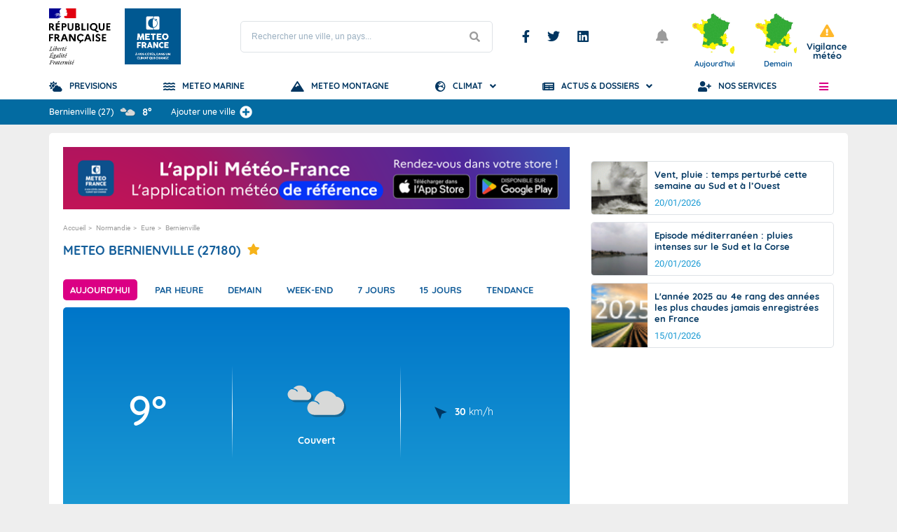

--- FILE ---
content_type: text/html; charset=utf-8
request_url: https://www.youtube-nocookie.com/embed/7rsfIkZ3KrU?si=_6dVvdJxDy8d5Vrm
body_size: 47184
content:
<!DOCTYPE html><html lang="en" dir="ltr" data-cast-api-enabled="true"><head><meta name="viewport" content="width=device-width, initial-scale=1"><script nonce="XhFOqOsKCurYs26Hkv6Q_g">if ('undefined' == typeof Symbol || 'undefined' == typeof Symbol.iterator) {delete Array.prototype.entries;}</script><style name="www-roboto" nonce="tTAiCjTvIzsI6zAAfsol1A">@font-face{font-family:'Roboto';font-style:normal;font-weight:400;font-stretch:100%;src:url(//fonts.gstatic.com/s/roboto/v48/KFO7CnqEu92Fr1ME7kSn66aGLdTylUAMa3GUBHMdazTgWw.woff2)format('woff2');unicode-range:U+0460-052F,U+1C80-1C8A,U+20B4,U+2DE0-2DFF,U+A640-A69F,U+FE2E-FE2F;}@font-face{font-family:'Roboto';font-style:normal;font-weight:400;font-stretch:100%;src:url(//fonts.gstatic.com/s/roboto/v48/KFO7CnqEu92Fr1ME7kSn66aGLdTylUAMa3iUBHMdazTgWw.woff2)format('woff2');unicode-range:U+0301,U+0400-045F,U+0490-0491,U+04B0-04B1,U+2116;}@font-face{font-family:'Roboto';font-style:normal;font-weight:400;font-stretch:100%;src:url(//fonts.gstatic.com/s/roboto/v48/KFO7CnqEu92Fr1ME7kSn66aGLdTylUAMa3CUBHMdazTgWw.woff2)format('woff2');unicode-range:U+1F00-1FFF;}@font-face{font-family:'Roboto';font-style:normal;font-weight:400;font-stretch:100%;src:url(//fonts.gstatic.com/s/roboto/v48/KFO7CnqEu92Fr1ME7kSn66aGLdTylUAMa3-UBHMdazTgWw.woff2)format('woff2');unicode-range:U+0370-0377,U+037A-037F,U+0384-038A,U+038C,U+038E-03A1,U+03A3-03FF;}@font-face{font-family:'Roboto';font-style:normal;font-weight:400;font-stretch:100%;src:url(//fonts.gstatic.com/s/roboto/v48/KFO7CnqEu92Fr1ME7kSn66aGLdTylUAMawCUBHMdazTgWw.woff2)format('woff2');unicode-range:U+0302-0303,U+0305,U+0307-0308,U+0310,U+0312,U+0315,U+031A,U+0326-0327,U+032C,U+032F-0330,U+0332-0333,U+0338,U+033A,U+0346,U+034D,U+0391-03A1,U+03A3-03A9,U+03B1-03C9,U+03D1,U+03D5-03D6,U+03F0-03F1,U+03F4-03F5,U+2016-2017,U+2034-2038,U+203C,U+2040,U+2043,U+2047,U+2050,U+2057,U+205F,U+2070-2071,U+2074-208E,U+2090-209C,U+20D0-20DC,U+20E1,U+20E5-20EF,U+2100-2112,U+2114-2115,U+2117-2121,U+2123-214F,U+2190,U+2192,U+2194-21AE,U+21B0-21E5,U+21F1-21F2,U+21F4-2211,U+2213-2214,U+2216-22FF,U+2308-230B,U+2310,U+2319,U+231C-2321,U+2336-237A,U+237C,U+2395,U+239B-23B7,U+23D0,U+23DC-23E1,U+2474-2475,U+25AF,U+25B3,U+25B7,U+25BD,U+25C1,U+25CA,U+25CC,U+25FB,U+266D-266F,U+27C0-27FF,U+2900-2AFF,U+2B0E-2B11,U+2B30-2B4C,U+2BFE,U+3030,U+FF5B,U+FF5D,U+1D400-1D7FF,U+1EE00-1EEFF;}@font-face{font-family:'Roboto';font-style:normal;font-weight:400;font-stretch:100%;src:url(//fonts.gstatic.com/s/roboto/v48/KFO7CnqEu92Fr1ME7kSn66aGLdTylUAMaxKUBHMdazTgWw.woff2)format('woff2');unicode-range:U+0001-000C,U+000E-001F,U+007F-009F,U+20DD-20E0,U+20E2-20E4,U+2150-218F,U+2190,U+2192,U+2194-2199,U+21AF,U+21E6-21F0,U+21F3,U+2218-2219,U+2299,U+22C4-22C6,U+2300-243F,U+2440-244A,U+2460-24FF,U+25A0-27BF,U+2800-28FF,U+2921-2922,U+2981,U+29BF,U+29EB,U+2B00-2BFF,U+4DC0-4DFF,U+FFF9-FFFB,U+10140-1018E,U+10190-1019C,U+101A0,U+101D0-101FD,U+102E0-102FB,U+10E60-10E7E,U+1D2C0-1D2D3,U+1D2E0-1D37F,U+1F000-1F0FF,U+1F100-1F1AD,U+1F1E6-1F1FF,U+1F30D-1F30F,U+1F315,U+1F31C,U+1F31E,U+1F320-1F32C,U+1F336,U+1F378,U+1F37D,U+1F382,U+1F393-1F39F,U+1F3A7-1F3A8,U+1F3AC-1F3AF,U+1F3C2,U+1F3C4-1F3C6,U+1F3CA-1F3CE,U+1F3D4-1F3E0,U+1F3ED,U+1F3F1-1F3F3,U+1F3F5-1F3F7,U+1F408,U+1F415,U+1F41F,U+1F426,U+1F43F,U+1F441-1F442,U+1F444,U+1F446-1F449,U+1F44C-1F44E,U+1F453,U+1F46A,U+1F47D,U+1F4A3,U+1F4B0,U+1F4B3,U+1F4B9,U+1F4BB,U+1F4BF,U+1F4C8-1F4CB,U+1F4D6,U+1F4DA,U+1F4DF,U+1F4E3-1F4E6,U+1F4EA-1F4ED,U+1F4F7,U+1F4F9-1F4FB,U+1F4FD-1F4FE,U+1F503,U+1F507-1F50B,U+1F50D,U+1F512-1F513,U+1F53E-1F54A,U+1F54F-1F5FA,U+1F610,U+1F650-1F67F,U+1F687,U+1F68D,U+1F691,U+1F694,U+1F698,U+1F6AD,U+1F6B2,U+1F6B9-1F6BA,U+1F6BC,U+1F6C6-1F6CF,U+1F6D3-1F6D7,U+1F6E0-1F6EA,U+1F6F0-1F6F3,U+1F6F7-1F6FC,U+1F700-1F7FF,U+1F800-1F80B,U+1F810-1F847,U+1F850-1F859,U+1F860-1F887,U+1F890-1F8AD,U+1F8B0-1F8BB,U+1F8C0-1F8C1,U+1F900-1F90B,U+1F93B,U+1F946,U+1F984,U+1F996,U+1F9E9,U+1FA00-1FA6F,U+1FA70-1FA7C,U+1FA80-1FA89,U+1FA8F-1FAC6,U+1FACE-1FADC,U+1FADF-1FAE9,U+1FAF0-1FAF8,U+1FB00-1FBFF;}@font-face{font-family:'Roboto';font-style:normal;font-weight:400;font-stretch:100%;src:url(//fonts.gstatic.com/s/roboto/v48/KFO7CnqEu92Fr1ME7kSn66aGLdTylUAMa3OUBHMdazTgWw.woff2)format('woff2');unicode-range:U+0102-0103,U+0110-0111,U+0128-0129,U+0168-0169,U+01A0-01A1,U+01AF-01B0,U+0300-0301,U+0303-0304,U+0308-0309,U+0323,U+0329,U+1EA0-1EF9,U+20AB;}@font-face{font-family:'Roboto';font-style:normal;font-weight:400;font-stretch:100%;src:url(//fonts.gstatic.com/s/roboto/v48/KFO7CnqEu92Fr1ME7kSn66aGLdTylUAMa3KUBHMdazTgWw.woff2)format('woff2');unicode-range:U+0100-02BA,U+02BD-02C5,U+02C7-02CC,U+02CE-02D7,U+02DD-02FF,U+0304,U+0308,U+0329,U+1D00-1DBF,U+1E00-1E9F,U+1EF2-1EFF,U+2020,U+20A0-20AB,U+20AD-20C0,U+2113,U+2C60-2C7F,U+A720-A7FF;}@font-face{font-family:'Roboto';font-style:normal;font-weight:400;font-stretch:100%;src:url(//fonts.gstatic.com/s/roboto/v48/KFO7CnqEu92Fr1ME7kSn66aGLdTylUAMa3yUBHMdazQ.woff2)format('woff2');unicode-range:U+0000-00FF,U+0131,U+0152-0153,U+02BB-02BC,U+02C6,U+02DA,U+02DC,U+0304,U+0308,U+0329,U+2000-206F,U+20AC,U+2122,U+2191,U+2193,U+2212,U+2215,U+FEFF,U+FFFD;}@font-face{font-family:'Roboto';font-style:normal;font-weight:500;font-stretch:100%;src:url(//fonts.gstatic.com/s/roboto/v48/KFO7CnqEu92Fr1ME7kSn66aGLdTylUAMa3GUBHMdazTgWw.woff2)format('woff2');unicode-range:U+0460-052F,U+1C80-1C8A,U+20B4,U+2DE0-2DFF,U+A640-A69F,U+FE2E-FE2F;}@font-face{font-family:'Roboto';font-style:normal;font-weight:500;font-stretch:100%;src:url(//fonts.gstatic.com/s/roboto/v48/KFO7CnqEu92Fr1ME7kSn66aGLdTylUAMa3iUBHMdazTgWw.woff2)format('woff2');unicode-range:U+0301,U+0400-045F,U+0490-0491,U+04B0-04B1,U+2116;}@font-face{font-family:'Roboto';font-style:normal;font-weight:500;font-stretch:100%;src:url(//fonts.gstatic.com/s/roboto/v48/KFO7CnqEu92Fr1ME7kSn66aGLdTylUAMa3CUBHMdazTgWw.woff2)format('woff2');unicode-range:U+1F00-1FFF;}@font-face{font-family:'Roboto';font-style:normal;font-weight:500;font-stretch:100%;src:url(//fonts.gstatic.com/s/roboto/v48/KFO7CnqEu92Fr1ME7kSn66aGLdTylUAMa3-UBHMdazTgWw.woff2)format('woff2');unicode-range:U+0370-0377,U+037A-037F,U+0384-038A,U+038C,U+038E-03A1,U+03A3-03FF;}@font-face{font-family:'Roboto';font-style:normal;font-weight:500;font-stretch:100%;src:url(//fonts.gstatic.com/s/roboto/v48/KFO7CnqEu92Fr1ME7kSn66aGLdTylUAMawCUBHMdazTgWw.woff2)format('woff2');unicode-range:U+0302-0303,U+0305,U+0307-0308,U+0310,U+0312,U+0315,U+031A,U+0326-0327,U+032C,U+032F-0330,U+0332-0333,U+0338,U+033A,U+0346,U+034D,U+0391-03A1,U+03A3-03A9,U+03B1-03C9,U+03D1,U+03D5-03D6,U+03F0-03F1,U+03F4-03F5,U+2016-2017,U+2034-2038,U+203C,U+2040,U+2043,U+2047,U+2050,U+2057,U+205F,U+2070-2071,U+2074-208E,U+2090-209C,U+20D0-20DC,U+20E1,U+20E5-20EF,U+2100-2112,U+2114-2115,U+2117-2121,U+2123-214F,U+2190,U+2192,U+2194-21AE,U+21B0-21E5,U+21F1-21F2,U+21F4-2211,U+2213-2214,U+2216-22FF,U+2308-230B,U+2310,U+2319,U+231C-2321,U+2336-237A,U+237C,U+2395,U+239B-23B7,U+23D0,U+23DC-23E1,U+2474-2475,U+25AF,U+25B3,U+25B7,U+25BD,U+25C1,U+25CA,U+25CC,U+25FB,U+266D-266F,U+27C0-27FF,U+2900-2AFF,U+2B0E-2B11,U+2B30-2B4C,U+2BFE,U+3030,U+FF5B,U+FF5D,U+1D400-1D7FF,U+1EE00-1EEFF;}@font-face{font-family:'Roboto';font-style:normal;font-weight:500;font-stretch:100%;src:url(//fonts.gstatic.com/s/roboto/v48/KFO7CnqEu92Fr1ME7kSn66aGLdTylUAMaxKUBHMdazTgWw.woff2)format('woff2');unicode-range:U+0001-000C,U+000E-001F,U+007F-009F,U+20DD-20E0,U+20E2-20E4,U+2150-218F,U+2190,U+2192,U+2194-2199,U+21AF,U+21E6-21F0,U+21F3,U+2218-2219,U+2299,U+22C4-22C6,U+2300-243F,U+2440-244A,U+2460-24FF,U+25A0-27BF,U+2800-28FF,U+2921-2922,U+2981,U+29BF,U+29EB,U+2B00-2BFF,U+4DC0-4DFF,U+FFF9-FFFB,U+10140-1018E,U+10190-1019C,U+101A0,U+101D0-101FD,U+102E0-102FB,U+10E60-10E7E,U+1D2C0-1D2D3,U+1D2E0-1D37F,U+1F000-1F0FF,U+1F100-1F1AD,U+1F1E6-1F1FF,U+1F30D-1F30F,U+1F315,U+1F31C,U+1F31E,U+1F320-1F32C,U+1F336,U+1F378,U+1F37D,U+1F382,U+1F393-1F39F,U+1F3A7-1F3A8,U+1F3AC-1F3AF,U+1F3C2,U+1F3C4-1F3C6,U+1F3CA-1F3CE,U+1F3D4-1F3E0,U+1F3ED,U+1F3F1-1F3F3,U+1F3F5-1F3F7,U+1F408,U+1F415,U+1F41F,U+1F426,U+1F43F,U+1F441-1F442,U+1F444,U+1F446-1F449,U+1F44C-1F44E,U+1F453,U+1F46A,U+1F47D,U+1F4A3,U+1F4B0,U+1F4B3,U+1F4B9,U+1F4BB,U+1F4BF,U+1F4C8-1F4CB,U+1F4D6,U+1F4DA,U+1F4DF,U+1F4E3-1F4E6,U+1F4EA-1F4ED,U+1F4F7,U+1F4F9-1F4FB,U+1F4FD-1F4FE,U+1F503,U+1F507-1F50B,U+1F50D,U+1F512-1F513,U+1F53E-1F54A,U+1F54F-1F5FA,U+1F610,U+1F650-1F67F,U+1F687,U+1F68D,U+1F691,U+1F694,U+1F698,U+1F6AD,U+1F6B2,U+1F6B9-1F6BA,U+1F6BC,U+1F6C6-1F6CF,U+1F6D3-1F6D7,U+1F6E0-1F6EA,U+1F6F0-1F6F3,U+1F6F7-1F6FC,U+1F700-1F7FF,U+1F800-1F80B,U+1F810-1F847,U+1F850-1F859,U+1F860-1F887,U+1F890-1F8AD,U+1F8B0-1F8BB,U+1F8C0-1F8C1,U+1F900-1F90B,U+1F93B,U+1F946,U+1F984,U+1F996,U+1F9E9,U+1FA00-1FA6F,U+1FA70-1FA7C,U+1FA80-1FA89,U+1FA8F-1FAC6,U+1FACE-1FADC,U+1FADF-1FAE9,U+1FAF0-1FAF8,U+1FB00-1FBFF;}@font-face{font-family:'Roboto';font-style:normal;font-weight:500;font-stretch:100%;src:url(//fonts.gstatic.com/s/roboto/v48/KFO7CnqEu92Fr1ME7kSn66aGLdTylUAMa3OUBHMdazTgWw.woff2)format('woff2');unicode-range:U+0102-0103,U+0110-0111,U+0128-0129,U+0168-0169,U+01A0-01A1,U+01AF-01B0,U+0300-0301,U+0303-0304,U+0308-0309,U+0323,U+0329,U+1EA0-1EF9,U+20AB;}@font-face{font-family:'Roboto';font-style:normal;font-weight:500;font-stretch:100%;src:url(//fonts.gstatic.com/s/roboto/v48/KFO7CnqEu92Fr1ME7kSn66aGLdTylUAMa3KUBHMdazTgWw.woff2)format('woff2');unicode-range:U+0100-02BA,U+02BD-02C5,U+02C7-02CC,U+02CE-02D7,U+02DD-02FF,U+0304,U+0308,U+0329,U+1D00-1DBF,U+1E00-1E9F,U+1EF2-1EFF,U+2020,U+20A0-20AB,U+20AD-20C0,U+2113,U+2C60-2C7F,U+A720-A7FF;}@font-face{font-family:'Roboto';font-style:normal;font-weight:500;font-stretch:100%;src:url(//fonts.gstatic.com/s/roboto/v48/KFO7CnqEu92Fr1ME7kSn66aGLdTylUAMa3yUBHMdazQ.woff2)format('woff2');unicode-range:U+0000-00FF,U+0131,U+0152-0153,U+02BB-02BC,U+02C6,U+02DA,U+02DC,U+0304,U+0308,U+0329,U+2000-206F,U+20AC,U+2122,U+2191,U+2193,U+2212,U+2215,U+FEFF,U+FFFD;}</style><script name="www-roboto" nonce="XhFOqOsKCurYs26Hkv6Q_g">if (document.fonts && document.fonts.load) {document.fonts.load("400 10pt Roboto", "E"); document.fonts.load("500 10pt Roboto", "E");}</script><link rel="stylesheet" href="/s/player/c1c87fb0/www-player.css" name="www-player" nonce="tTAiCjTvIzsI6zAAfsol1A"><style nonce="tTAiCjTvIzsI6zAAfsol1A">html {overflow: hidden;}body {font: 12px Roboto, Arial, sans-serif; background-color: #000; color: #fff; height: 100%; width: 100%; overflow: hidden; position: absolute; margin: 0; padding: 0;}#player {width: 100%; height: 100%;}h1 {text-align: center; color: #fff;}h3 {margin-top: 6px; margin-bottom: 3px;}.player-unavailable {position: absolute; top: 0; left: 0; right: 0; bottom: 0; padding: 25px; font-size: 13px; background: url(/img/meh7.png) 50% 65% no-repeat;}.player-unavailable .message {text-align: left; margin: 0 -5px 15px; padding: 0 5px 14px; border-bottom: 1px solid #888; font-size: 19px; font-weight: normal;}.player-unavailable a {color: #167ac6; text-decoration: none;}</style><script nonce="XhFOqOsKCurYs26Hkv6Q_g">var ytcsi={gt:function(n){n=(n||"")+"data_";return ytcsi[n]||(ytcsi[n]={tick:{},info:{},gel:{preLoggedGelInfos:[]}})},now:window.performance&&window.performance.timing&&window.performance.now&&window.performance.timing.navigationStart?function(){return window.performance.timing.navigationStart+window.performance.now()}:function(){return(new Date).getTime()},tick:function(l,t,n){var ticks=ytcsi.gt(n).tick;var v=t||ytcsi.now();if(ticks[l]){ticks["_"+l]=ticks["_"+l]||[ticks[l]];ticks["_"+l].push(v)}ticks[l]=
v},info:function(k,v,n){ytcsi.gt(n).info[k]=v},infoGel:function(p,n){ytcsi.gt(n).gel.preLoggedGelInfos.push(p)},setStart:function(t,n){ytcsi.tick("_start",t,n)}};
(function(w,d){function isGecko(){if(!w.navigator)return false;try{if(w.navigator.userAgentData&&w.navigator.userAgentData.brands&&w.navigator.userAgentData.brands.length){var brands=w.navigator.userAgentData.brands;var i=0;for(;i<brands.length;i++)if(brands[i]&&brands[i].brand==="Firefox")return true;return false}}catch(e){setTimeout(function(){throw e;})}if(!w.navigator.userAgent)return false;var ua=w.navigator.userAgent;return ua.indexOf("Gecko")>0&&ua.toLowerCase().indexOf("webkit")<0&&ua.indexOf("Edge")<
0&&ua.indexOf("Trident")<0&&ua.indexOf("MSIE")<0}ytcsi.setStart(w.performance?w.performance.timing.responseStart:null);var isPrerender=(d.visibilityState||d.webkitVisibilityState)=="prerender";var vName=!d.visibilityState&&d.webkitVisibilityState?"webkitvisibilitychange":"visibilitychange";if(isPrerender){var startTick=function(){ytcsi.setStart();d.removeEventListener(vName,startTick)};d.addEventListener(vName,startTick,false)}if(d.addEventListener)d.addEventListener(vName,function(){ytcsi.tick("vc")},
false);if(isGecko()){var isHidden=(d.visibilityState||d.webkitVisibilityState)=="hidden";if(isHidden)ytcsi.tick("vc")}var slt=function(el,t){setTimeout(function(){var n=ytcsi.now();el.loadTime=n;if(el.slt)el.slt()},t)};w.__ytRIL=function(el){if(!el.getAttribute("data-thumb"))if(w.requestAnimationFrame)w.requestAnimationFrame(function(){slt(el,0)});else slt(el,16)}})(window,document);
</script><script nonce="XhFOqOsKCurYs26Hkv6Q_g">var ytcfg={d:function(){return window.yt&&yt.config_||ytcfg.data_||(ytcfg.data_={})},get:function(k,o){return k in ytcfg.d()?ytcfg.d()[k]:o},set:function(){var a=arguments;if(a.length>1)ytcfg.d()[a[0]]=a[1];else{var k;for(k in a[0])ytcfg.d()[k]=a[0][k]}}};
ytcfg.set({"CLIENT_CANARY_STATE":"none","DEVICE":"cbr\u003dChrome\u0026cbrand\u003dapple\u0026cbrver\u003d131.0.0.0\u0026ceng\u003dWebKit\u0026cengver\u003d537.36\u0026cos\u003dMacintosh\u0026cosver\u003d10_15_7\u0026cplatform\u003dDESKTOP","EVENT_ID":"D6xvadaIFeKp_tcPxffY6Q4","EXPERIMENT_FLAGS":{"ab_det_apb_b":true,"ab_det_apm":true,"ab_det_el_h":true,"ab_det_em_inj":true,"ab_l_sig_st":true,"ab_l_sig_st_e":true,"action_companion_center_align_description":true,"allow_skip_networkless":true,"always_send_and_write":true,"att_web_record_metrics":true,"attmusi":true,"c3_enable_button_impression_logging":true,"c3_watch_page_component":true,"cancel_pending_navs":true,"clean_up_manual_attribution_header":true,"config_age_report_killswitch":true,"cow_optimize_idom_compat":true,"csi_config_handling_infra":true,"csi_on_gel":true,"delhi_mweb_colorful_sd":true,"delhi_mweb_colorful_sd_v2":true,"deprecate_csi_has_info":true,"deprecate_pair_servlet_enabled":true,"desktop_sparkles_light_cta_button":true,"disable_cached_masthead_data":true,"disable_child_node_auto_formatted_strings":true,"disable_enf_isd":true,"disable_log_to_visitor_layer":true,"disable_pacf_logging_for_memory_limited_tv":true,"embeds_enable_eid_enforcement_for_youtube":true,"embeds_enable_info_panel_dismissal":true,"embeds_enable_pfp_always_unbranded":true,"embeds_muted_autoplay_sound_fix":true,"embeds_serve_es6_client":true,"embeds_web_nwl_disable_nocookie":true,"embeds_web_updated_shorts_definition_fix":true,"enable_active_view_display_ad_renderer_web_home":true,"enable_ad_disclosure_banner_a11y_fix":true,"enable_chips_shelf_view_model_fully_reactive":true,"enable_client_creator_goal_ticker_bar_revamp":true,"enable_client_only_wiz_direct_reactions":true,"enable_client_sli_logging":true,"enable_client_streamz_web":true,"enable_client_ve_spec":true,"enable_cloud_save_error_popup_after_retry":true,"enable_cookie_reissue_iframe":true,"enable_dai_sdf_h5_preroll":true,"enable_datasync_id_header_in_web_vss_pings":true,"enable_default_mono_cta_migration_web_client":true,"enable_dma_post_enforcement":true,"enable_docked_chat_messages":true,"enable_entity_store_from_dependency_injection":true,"enable_inline_muted_playback_on_web_search":true,"enable_inline_muted_playback_on_web_search_for_vdc":true,"enable_inline_muted_playback_on_web_search_for_vdcb":true,"enable_is_extended_monitoring":true,"enable_is_mini_app_page_active_bugfix":true,"enable_live_overlay_feed_in_live_chat":true,"enable_logging_first_user_action_after_game_ready":true,"enable_ltc_param_fetch_from_innertube":true,"enable_masthead_mweb_padding_fix":true,"enable_menu_renderer_button_in_mweb_hclr":true,"enable_mini_app_command_handler_mweb_fix":true,"enable_mini_app_iframe_loaded_logging":true,"enable_mini_guide_downloads_item":true,"enable_mixed_direction_formatted_strings":true,"enable_mweb_livestream_ui_update":true,"enable_mweb_new_caption_language_picker":true,"enable_names_handles_account_switcher":true,"enable_network_request_logging_on_game_events":true,"enable_new_paid_product_placement":true,"enable_obtaining_ppn_query_param":true,"enable_open_in_new_tab_icon_for_short_dr_for_desktop_search":true,"enable_open_yt_content":true,"enable_origin_query_parameter_bugfix":true,"enable_pause_ads_on_ytv_html5":true,"enable_payments_purchase_manager":true,"enable_pdp_icon_prefetch":true,"enable_pl_r_si_fa":true,"enable_place_pivot_url":true,"enable_playable_a11y_label_with_badge_text":true,"enable_pv_screen_modern_text":true,"enable_removing_navbar_title_on_hashtag_page_mweb":true,"enable_resetting_scroll_position_on_flow_change":true,"enable_rta_manager":true,"enable_sdf_companion_h5":true,"enable_sdf_dai_h5_midroll":true,"enable_sdf_h5_endemic_mid_post_roll":true,"enable_sdf_on_h5_unplugged_vod_midroll":true,"enable_sdf_shorts_player_bytes_h5":true,"enable_sdk_performance_network_logging":true,"enable_sending_unwrapped_game_audio_as_serialized_metadata":true,"enable_sfv_effect_pivot_url":true,"enable_shorts_new_carousel":true,"enable_skip_ad_guidance_prompt":true,"enable_skippable_ads_for_unplugged_ad_pod":true,"enable_smearing_expansion_dai":true,"enable_third_party_info":true,"enable_time_out_messages":true,"enable_timeline_view_modern_transcript_fe":true,"enable_video_display_compact_button_group_for_desktop_search":true,"enable_watch_next_pause_autoplay_lact":true,"enable_web_home_top_landscape_image_layout_level_click":true,"enable_web_tiered_gel":true,"enable_window_constrained_buy_flow_dialog":true,"enable_wiz_queue_effect_and_on_init_initial_runs":true,"enable_ypc_spinners":true,"enable_yt_ata_iframe_authuser":true,"export_networkless_options":true,"export_player_version_to_ytconfig":true,"fill_single_video_with_notify_to_lasr":true,"fix_ad_miniplayer_controls_rendering":true,"fix_ads_tracking_for_swf_config_deprecation_mweb":true,"h5_companion_enable_adcpn_macro_substitution_for_click_pings":true,"h5_inplayer_enable_adcpn_macro_substitution_for_click_pings":true,"h5_reset_cache_and_filter_before_update_masthead":true,"hide_channel_creation_title_for_mweb":true,"high_ccv_client_side_caching_h5":true,"html5_log_trigger_events_with_debug_data":true,"html5_ssdai_enable_media_end_cue_range":true,"il_attach_cache_limit":true,"il_use_view_model_logging_context":true,"is_browser_support_for_webcam_streaming":true,"json_condensed_response":true,"kev_adb_pg":true,"kevlar_gel_error_routing":true,"kevlar_watch_cinematics":true,"live_chat_enable_controller_extraction":true,"live_chat_enable_rta_manager":true,"live_chat_increased_min_height":true,"log_click_with_layer_from_element_in_command_handler":true,"log_errors_through_nwl_on_retry":true,"mdx_enable_privacy_disclosure_ui":true,"mdx_load_cast_api_bootstrap_script":true,"medium_progress_bar_modification":true,"migrate_remaining_web_ad_badges_to_innertube":true,"mobile_account_menu_refresh":true,"mweb_a11y_enable_player_controls_invisible_toggle":true,"mweb_account_linking_noapp":true,"mweb_after_render_to_scheduler":true,"mweb_allow_modern_search_suggest_behavior":true,"mweb_animated_actions":true,"mweb_app_upsell_button_direct_to_app":true,"mweb_big_progress_bar":true,"mweb_c3_disable_carve_out":true,"mweb_c3_disable_carve_out_keep_external_links":true,"mweb_c3_enable_adaptive_signals":true,"mweb_c3_endscreen":true,"mweb_c3_endscreen_v2":true,"mweb_c3_library_page_enable_recent_shelf":true,"mweb_c3_remove_web_navigation_endpoint_data":true,"mweb_c3_use_canonical_from_player_response":true,"mweb_cinematic_watch":true,"mweb_command_handler":true,"mweb_delay_watch_initial_data":true,"mweb_disable_searchbar_scroll":true,"mweb_enable_fine_scrubbing_for_recs":true,"mweb_enable_keto_batch_player_fullscreen":true,"mweb_enable_keto_batch_player_progress_bar":true,"mweb_enable_keto_batch_player_tooltips":true,"mweb_enable_lockup_view_model_for_ucp":true,"mweb_enable_mix_panel_title_metadata":true,"mweb_enable_more_drawer":true,"mweb_enable_optional_fullscreen_landscape_locking":true,"mweb_enable_overlay_touch_manager":true,"mweb_enable_premium_carve_out_fix":true,"mweb_enable_refresh_detection":true,"mweb_enable_search_imp":true,"mweb_enable_sequence_signal":true,"mweb_enable_shorts_pivot_button":true,"mweb_enable_shorts_video_preload":true,"mweb_enable_skippables_on_jio_phone":true,"mweb_enable_storyboards":true,"mweb_enable_two_line_title_on_shorts":true,"mweb_enable_varispeed_controller":true,"mweb_enable_warm_channel_requests":true,"mweb_enable_watch_feed_infinite_scroll":true,"mweb_enable_wrapped_unplugged_pause_membership_dialog_renderer":true,"mweb_filter_video_format_in_webfe":true,"mweb_fix_livestream_seeking":true,"mweb_fix_monitor_visibility_after_render":true,"mweb_fix_section_list_continuation_item_renderers":true,"mweb_force_ios_fallback_to_native_control":true,"mweb_fp_auto_fullscreen":true,"mweb_fullscreen_controls":true,"mweb_fullscreen_controls_action_buttons":true,"mweb_fullscreen_watch_system":true,"mweb_home_reactive_shorts":true,"mweb_innertube_search_command":true,"mweb_kaios_enable_autoplay_switch_view_model":true,"mweb_lang_in_html":true,"mweb_like_button_synced_with_entities":true,"mweb_logo_use_home_page_ve":true,"mweb_module_decoration":true,"mweb_native_control_in_faux_fullscreen_shared":true,"mweb_panel_container_inert":true,"mweb_player_control_on_hover":true,"mweb_player_delhi_dtts":true,"mweb_player_settings_use_bottom_sheet":true,"mweb_player_show_previous_next_buttons_in_playlist":true,"mweb_player_skip_no_op_state_changes":true,"mweb_player_user_select_none":true,"mweb_playlist_engagement_panel":true,"mweb_progress_bar_seek_on_mouse_click":true,"mweb_pull_2_full":true,"mweb_pull_2_full_enable_touch_handlers":true,"mweb_schedule_warm_watch_response":true,"mweb_searchbox_legacy_navigation":true,"mweb_see_fewer_shorts":true,"mweb_sheets_ui_refresh":true,"mweb_shorts_comments_panel_id_change":true,"mweb_shorts_early_continuation":true,"mweb_show_ios_smart_banner":true,"mweb_use_server_url_on_startup":true,"mweb_watch_captions_enable_auto_translate":true,"mweb_watch_captions_set_default_size":true,"mweb_watch_stop_scheduler_on_player_response":true,"mweb_watchfeed_big_thumbnails":true,"mweb_yt_searchbox":true,"networkless_logging":true,"no_client_ve_attach_unless_shown":true,"nwl_send_from_memory_when_online":true,"pageid_as_header_web":true,"playback_settings_use_switch_menu":true,"player_controls_autonav_fix":true,"player_controls_skip_double_signal_update":true,"polymer_bad_build_labels":true,"polymer_verifiy_app_state":true,"qoe_send_and_write":true,"remove_chevron_from_ad_disclosure_banner_h5":true,"remove_masthead_channel_banner_on_refresh":true,"remove_slot_id_exited_trigger_for_dai_in_player_slot_expire":true,"replace_client_url_parsing_with_server_signal":true,"service_worker_enabled":true,"service_worker_push_enabled":true,"service_worker_push_home_page_prompt":true,"service_worker_push_watch_page_prompt":true,"shell_load_gcf":true,"shorten_initial_gel_batch_timeout":true,"should_use_yt_voice_endpoint_in_kaios":true,"skip_invalid_ytcsi_ticks":true,"skip_setting_info_in_csi_data_object":true,"smarter_ve_dedupping":true,"speedmaster_no_seek":true,"start_client_gcf_mweb":true,"stop_handling_click_for_non_rendering_overlay_layout":true,"suppress_error_204_logging":true,"synced_panel_scrolling_controller":true,"use_event_time_ms_header":true,"use_fifo_for_networkless":true,"use_player_abuse_bg_library":true,"use_request_time_ms_header":true,"use_session_based_sampling":true,"use_thumbnail_overlay_time_status_renderer_for_live_badge":true,"use_ts_visibilitylogger":true,"vss_final_ping_send_and_write":true,"vss_playback_use_send_and_write":true,"web_adaptive_repeat_ase":true,"web_always_load_chat_support":true,"web_animated_like":true,"web_api_url":true,"web_autonav_allow_off_by_default":true,"web_button_vm_refactor_disabled":true,"web_c3_log_app_init_finish":true,"web_csi_action_sampling_enabled":true,"web_dedupe_ve_grafting":true,"web_disable_backdrop_filter":true,"web_enable_ab_rsp_cl":true,"web_enable_course_icon_update":true,"web_enable_error_204":true,"web_enable_horizontal_video_attributes_section":true,"web_fix_segmented_like_dislike_undefined":true,"web_gcf_hashes_innertube":true,"web_gel_timeout_cap":true,"web_metadata_carousel_elref_bugfix":true,"web_parent_target_for_sheets":true,"web_persist_server_autonav_state_on_client":true,"web_playback_associated_log_ctt":true,"web_playback_associated_ve":true,"web_prefetch_preload_video":true,"web_progress_bar_draggable":true,"web_resizable_advertiser_banner_on_masthead_safari_fix":true,"web_scheduler_auto_init":true,"web_shorts_just_watched_on_channel_and_pivot_study":true,"web_shorts_just_watched_overlay":true,"web_shorts_pivot_button_view_model_reactive":true,"web_update_panel_visibility_logging_fix":true,"web_video_attribute_view_model_a11y_fix":true,"web_watch_controls_state_signals":true,"web_wiz_attributed_string":true,"web_yt_config_context":true,"webfe_mweb_watch_microdata":true,"webfe_watch_shorts_canonical_url_fix":true,"webpo_exit_on_net_err":true,"wiz_diff_overwritable":true,"wiz_memoize_stamper_items":true,"woffle_used_state_report":true,"wpo_gel_strz":true,"ytcp_paper_tooltip_use_scoped_owner_root":true,"ytidb_clear_embedded_player":true,"H5_async_logging_delay_ms":30000.0,"attention_logging_scroll_throttle":500.0,"autoplay_pause_by_lact_sampling_fraction":0.0,"cinematic_watch_effect_opacity":0.4,"log_window_onerror_fraction":0.1,"speedmaster_playback_rate":2.0,"tv_pacf_logging_sample_rate":0.01,"web_attention_logging_scroll_throttle":500.0,"web_load_prediction_threshold":0.1,"web_navigation_prediction_threshold":0.1,"web_pbj_log_warning_rate":0.0,"web_system_health_fraction":0.01,"ytidb_transaction_ended_event_rate_limit":0.02,"active_time_update_interval_ms":10000,"att_init_delay":500,"autoplay_pause_by_lact_sec":0,"botguard_async_snapshot_timeout_ms":3000,"check_navigator_accuracy_timeout_ms":0,"cinematic_watch_css_filter_blur_strength":40,"cinematic_watch_fade_out_duration":500,"close_webview_delay_ms":100,"cloud_save_game_data_rate_limit_ms":3000,"compression_disable_point":10,"custom_active_view_tos_timeout_ms":3600000,"embeds_widget_poll_interval_ms":0,"gel_min_batch_size":3,"gel_queue_timeout_max_ms":60000,"get_async_timeout_ms":60000,"hide_cta_for_home_web_video_ads_animate_in_time":2,"html5_byterate_soft_cap":0,"initial_gel_batch_timeout":2000,"max_body_size_to_compress":500000,"max_prefetch_window_sec_for_livestream_optimization":10,"min_prefetch_offset_sec_for_livestream_optimization":20,"mini_app_container_iframe_src_update_delay_ms":0,"multiple_preview_news_duration_time":11000,"mweb_c3_toast_duration_ms":5000,"mweb_deep_link_fallback_timeout_ms":10000,"mweb_delay_response_received_actions":100,"mweb_fp_dpad_rate_limit_ms":0,"mweb_fp_dpad_watch_title_clamp_lines":0,"mweb_history_manager_cache_size":100,"mweb_ios_fullscreen_playback_transition_delay_ms":500,"mweb_ios_fullscreen_system_pause_epilson_ms":0,"mweb_override_response_store_expiration_ms":0,"mweb_shorts_early_continuation_trigger_threshold":4,"mweb_w2w_max_age_seconds":0,"mweb_watch_captions_default_size":2,"neon_dark_launch_gradient_count":0,"network_polling_interval":30000,"play_click_interval_ms":30000,"play_ping_interval_ms":10000,"prefetch_comments_ms_after_video":0,"send_config_hash_timer":0,"service_worker_push_logged_out_prompt_watches":-1,"service_worker_push_prompt_cap":-1,"service_worker_push_prompt_delay_microseconds":3888000000000,"show_mini_app_ad_frequency_cap_ms":300000,"slow_compressions_before_abandon_count":4,"speedmaster_cancellation_movement_dp":10,"speedmaster_touch_activation_ms":500,"web_attention_logging_throttle":500,"web_foreground_heartbeat_interval_ms":28000,"web_gel_debounce_ms":10000,"web_logging_max_batch":100,"web_max_tracing_events":50,"web_tracing_session_replay":0,"wil_icon_max_concurrent_fetches":9999,"ytidb_remake_db_retries":3,"ytidb_reopen_db_retries":3,"WebClientReleaseProcessCritical__youtube_embeds_client_version_override":"","WebClientReleaseProcessCritical__youtube_embeds_web_client_version_override":"","WebClientReleaseProcessCritical__youtube_mweb_client_version_override":"","debug_forced_internalcountrycode":"","embeds_web_synth_ch_headers_banned_urls_regex":"","enable_web_media_service":"DISABLED","il_payload_scraping":"","live_chat_unicode_emoji_json_url":"https://www.gstatic.com/youtube/img/emojis/emojis-svg-9.json","mweb_deep_link_feature_tag_suffix":"11268432","mweb_enable_shorts_innertube_player_prefetch_trigger":"NONE","mweb_fp_dpad":"home,search,browse,channel,create_channel,experiments,settings,trending,oops,404,paid_memberships,sponsorship,premium,shorts","mweb_fp_dpad_linear_navigation":"","mweb_fp_dpad_linear_navigation_visitor":"","mweb_fp_dpad_visitor":"","mweb_preload_video_by_player_vars":"","mweb_sign_in_button_style":"STYLE_SUGGESTIVE_AVATAR","place_pivot_triggering_container_alternate":"","place_pivot_triggering_counterfactual_container_alternate":"","search_ui_mweb_searchbar_restyle":"DEFAULT","service_worker_push_force_notification_prompt_tag":"1","service_worker_scope":"/","suggest_exp_str":"","web_client_version_override":"","kevlar_command_handler_command_banlist":[],"mini_app_ids_without_game_ready":["UgkxHHtsak1SC8mRGHMZewc4HzeAY3yhPPmJ","Ugkx7OgzFqE6z_5Mtf4YsotGfQNII1DF_RBm"],"web_op_signal_type_banlist":[],"web_tracing_enabled_spans":["event","command"]},"GAPI_HINT_PARAMS":"m;/_/scs/abc-static/_/js/k\u003dgapi.gapi.en.FZb77tO2YW4.O/d\u003d1/rs\u003dAHpOoo8lqavmo6ayfVxZovyDiP6g3TOVSQ/m\u003d__features__","GAPI_HOST":"https://apis.google.com","GAPI_LOCALE":"en_US","GL":"US","HL":"en","HTML_DIR":"ltr","HTML_LANG":"en","INNERTUBE_API_KEY":"AIzaSyAO_FJ2SlqU8Q4STEHLGCilw_Y9_11qcW8","INNERTUBE_API_VERSION":"v1","INNERTUBE_CLIENT_NAME":"WEB_EMBEDDED_PLAYER","INNERTUBE_CLIENT_VERSION":"1.20260116.01.00","INNERTUBE_CONTEXT":{"client":{"hl":"en","gl":"US","remoteHost":"3.136.20.101","deviceMake":"Apple","deviceModel":"","visitorData":"Cgt4cEtsc2pCZGxDNCiP2L7LBjIKCgJVUxIEGgAgOw%3D%3D","userAgent":"Mozilla/5.0 (Macintosh; Intel Mac OS X 10_15_7) AppleWebKit/537.36 (KHTML, like Gecko) Chrome/131.0.0.0 Safari/537.36; ClaudeBot/1.0; +claudebot@anthropic.com),gzip(gfe)","clientName":"WEB_EMBEDDED_PLAYER","clientVersion":"1.20260116.01.00","osName":"Macintosh","osVersion":"10_15_7","originalUrl":"https://www.youtube-nocookie.com/embed/7rsfIkZ3KrU?si\u003d_6dVvdJxDy8d5Vrm","platform":"DESKTOP","clientFormFactor":"UNKNOWN_FORM_FACTOR","configInfo":{"appInstallData":"[base64]"},"browserName":"Chrome","browserVersion":"131.0.0.0","acceptHeader":"text/html,application/xhtml+xml,application/xml;q\u003d0.9,image/webp,image/apng,*/*;q\u003d0.8,application/signed-exchange;v\u003db3;q\u003d0.9","deviceExperimentId":"ChxOelU1TnpRNE1ESTNOemt6T0RjM01ETTFPQT09EI_YvssGGI_YvssG","rolloutToken":"CNubsO-Jr5qnzQEQ1Yq12cOakgMY1Yq12cOakgM%3D"},"user":{"lockedSafetyMode":false},"request":{"useSsl":true},"clickTracking":{"clickTrackingParams":"IhMIlsy02cOakgMV4pT/BB3FOzbt"},"thirdParty":{"embeddedPlayerContext":{"embeddedPlayerEncryptedContext":"AD5ZzFQK2QpfHJeTIXrdV3lyfSre30PsXJaDcQnAJunmQ7-yCs1sFVj2QNvpscpbrBO3_hSjZ6_ZZDr1Hb6NFD-TnlBjU-2G4I5T95YplE13_6j63KQLniLa7Ms10URbO8M","ancestorOriginsSupported":false}}},"INNERTUBE_CONTEXT_CLIENT_NAME":56,"INNERTUBE_CONTEXT_CLIENT_VERSION":"1.20260116.01.00","INNERTUBE_CONTEXT_GL":"US","INNERTUBE_CONTEXT_HL":"en","LATEST_ECATCHER_SERVICE_TRACKING_PARAMS":{"client.name":"WEB_EMBEDDED_PLAYER","client.jsfeat":"2021"},"LOGGED_IN":false,"PAGE_BUILD_LABEL":"youtube.embeds.web_20260116_01_RC00","PAGE_CL":856990104,"SERVER_NAME":"WebFE","VISITOR_DATA":"Cgt4cEtsc2pCZGxDNCiP2L7LBjIKCgJVUxIEGgAgOw%3D%3D","WEB_PLAYER_CONTEXT_CONFIGS":{"WEB_PLAYER_CONTEXT_CONFIG_ID_EMBEDDED_PLAYER":{"rootElementId":"movie_player","jsUrl":"/s/player/c1c87fb0/player_ias.vflset/en_US/base.js","cssUrl":"/s/player/c1c87fb0/www-player.css","contextId":"WEB_PLAYER_CONTEXT_CONFIG_ID_EMBEDDED_PLAYER","eventLabel":"embedded","contentRegion":"US","hl":"en_US","hostLanguage":"en","innertubeApiKey":"AIzaSyAO_FJ2SlqU8Q4STEHLGCilw_Y9_11qcW8","innertubeApiVersion":"v1","innertubeContextClientVersion":"1.20260116.01.00","device":{"brand":"apple","model":"","browser":"Chrome","browserVersion":"131.0.0.0","os":"Macintosh","osVersion":"10_15_7","platform":"DESKTOP","interfaceName":"WEB_EMBEDDED_PLAYER","interfaceVersion":"1.20260116.01.00"},"serializedExperimentIds":"24004644,24499533,51010235,51063643,51098299,51204329,51222973,51340662,51349914,51353393,51366423,51389629,51404808,51404810,51425031,51458177,51484222,51489567,51490331,51500051,51505436,51530495,51534669,51550532,51560386,51565115,51566373,51578632,51583566,51583821,51585555,51586115,51605258,51605395,51609829,51611457,51615067,51620866,51621065,51622844,51632249,51637029,51638932,51648336,51656216,51666463,51666850,51672162,51678770,51681662,51683502,51684302,51684307,51691589,51693510,51696107,51696619,51697032,51700777,51704637,51705183,51705185,51709243,51711227,51711298,51712601,51713237,51714463,51717474,51719411,51719627,51724105,51735449,51738919,51741220,51742829,51742878,51744563","serializedExperimentFlags":"H5_async_logging_delay_ms\u003d30000.0\u0026PlayerWeb__h5_enable_advisory_rating_restrictions\u003dtrue\u0026a11y_h5_associate_survey_question\u003dtrue\u0026ab_det_apb_b\u003dtrue\u0026ab_det_apm\u003dtrue\u0026ab_det_el_h\u003dtrue\u0026ab_det_em_inj\u003dtrue\u0026ab_l_sig_st\u003dtrue\u0026ab_l_sig_st_e\u003dtrue\u0026action_companion_center_align_description\u003dtrue\u0026ad_pod_disable_companion_persist_ads_quality\u003dtrue\u0026add_stmp_logs_for_voice_boost\u003dtrue\u0026allow_autohide_on_paused_videos\u003dtrue\u0026allow_drm_override\u003dtrue\u0026allow_live_autoplay\u003dtrue\u0026allow_poltergust_autoplay\u003dtrue\u0026allow_skip_networkless\u003dtrue\u0026allow_vp9_1080p_mq_enc\u003dtrue\u0026always_cache_redirect_endpoint\u003dtrue\u0026always_send_and_write\u003dtrue\u0026annotation_module_vast_cards_load_logging_fraction\u003d1.0\u0026assign_drm_family_by_format\u003dtrue\u0026att_web_record_metrics\u003dtrue\u0026attention_logging_scroll_throttle\u003d500.0\u0026attmusi\u003dtrue\u0026autoplay_time\u003d10000\u0026autoplay_time_for_fullscreen\u003d-1\u0026autoplay_time_for_music_content\u003d-1\u0026bg_vm_reinit_threshold\u003d7200000\u0026blocked_packages_for_sps\u003d[]\u0026botguard_async_snapshot_timeout_ms\u003d3000\u0026captions_url_add_ei\u003dtrue\u0026check_navigator_accuracy_timeout_ms\u003d0\u0026clean_up_manual_attribution_header\u003dtrue\u0026compression_disable_point\u003d10\u0026cow_optimize_idom_compat\u003dtrue\u0026csi_config_handling_infra\u003dtrue\u0026csi_on_gel\u003dtrue\u0026custom_active_view_tos_timeout_ms\u003d3600000\u0026dash_manifest_version\u003d5\u0026debug_bandaid_hostname\u003d\u0026debug_bandaid_port\u003d0\u0026debug_sherlog_username\u003d\u0026delhi_modern_player_default_thumbnail_percentage\u003d0.0\u0026delhi_modern_player_faster_autohide_delay_ms\u003d2000\u0026delhi_modern_player_pause_thumbnail_percentage\u003d0.6\u0026delhi_modern_web_player_blending_mode\u003d\u0026delhi_modern_web_player_disable_frosted_glass\u003dtrue\u0026delhi_modern_web_player_horizontal_volume_controls\u003dtrue\u0026delhi_modern_web_player_lhs_volume_controls\u003dtrue\u0026delhi_modern_web_player_responsive_compact_controls_threshold\u003d0\u0026deprecate_22\u003dtrue\u0026deprecate_csi_has_info\u003dtrue\u0026deprecate_delay_ping\u003dtrue\u0026deprecate_pair_servlet_enabled\u003dtrue\u0026desktop_sparkles_light_cta_button\u003dtrue\u0026disable_av1_setting\u003dtrue\u0026disable_branding_context\u003dtrue\u0026disable_cached_masthead_data\u003dtrue\u0026disable_channel_id_check_for_suspended_channels\u003dtrue\u0026disable_child_node_auto_formatted_strings\u003dtrue\u0026disable_enf_isd\u003dtrue\u0026disable_lifa_for_supex_users\u003dtrue\u0026disable_log_to_visitor_layer\u003dtrue\u0026disable_mdx_connection_in_mdx_module_for_music_web\u003dtrue\u0026disable_pacf_logging_for_memory_limited_tv\u003dtrue\u0026disable_reduced_fullscreen_autoplay_countdown_for_minors\u003dtrue\u0026disable_reel_item_watch_format_filtering\u003dtrue\u0026disable_threegpp_progressive_formats\u003dtrue\u0026disable_touch_events_on_skip_button\u003dtrue\u0026edge_encryption_fill_primary_key_version\u003dtrue\u0026embeds_enable_info_panel_dismissal\u003dtrue\u0026embeds_enable_move_set_center_crop_to_public\u003dtrue\u0026embeds_enable_per_video_embed_config\u003dtrue\u0026embeds_enable_pfp_always_unbranded\u003dtrue\u0026embeds_web_lite_mode\u003d1\u0026embeds_web_nwl_disable_nocookie\u003dtrue\u0026embeds_web_synth_ch_headers_banned_urls_regex\u003d\u0026enable_active_view_display_ad_renderer_web_home\u003dtrue\u0026enable_active_view_lr_shorts_video\u003dtrue\u0026enable_active_view_web_shorts_video\u003dtrue\u0026enable_ad_cpn_macro_substitution_for_click_pings\u003dtrue\u0026enable_ad_disclosure_banner_a11y_fix\u003dtrue\u0026enable_app_promo_endcap_eml_on_tablet\u003dtrue\u0026enable_batched_cross_device_pings_in_gel_fanout\u003dtrue\u0026enable_cast_for_web_unplugged\u003dtrue\u0026enable_cast_on_music_web\u003dtrue\u0026enable_cipher_for_manifest_urls\u003dtrue\u0026enable_cleanup_masthead_autoplay_hack_fix\u003dtrue\u0026enable_client_creator_goal_ticker_bar_revamp\u003dtrue\u0026enable_client_only_wiz_direct_reactions\u003dtrue\u0026enable_client_page_id_header_for_first_party_pings\u003dtrue\u0026enable_client_sli_logging\u003dtrue\u0026enable_client_ve_spec\u003dtrue\u0026enable_cookie_reissue_iframe\u003dtrue\u0026enable_cta_banner_on_unplugged_lr\u003dtrue\u0026enable_custom_playhead_parsing\u003dtrue\u0026enable_dai_sdf_h5_preroll\u003dtrue\u0026enable_datasync_id_header_in_web_vss_pings\u003dtrue\u0026enable_default_mono_cta_migration_web_client\u003dtrue\u0026enable_dsa_ad_badge_for_action_endcap_on_android\u003dtrue\u0026enable_dsa_ad_badge_for_action_endcap_on_ios\u003dtrue\u0026enable_entity_store_from_dependency_injection\u003dtrue\u0026enable_error_corrections_infocard_web_client\u003dtrue\u0026enable_error_corrections_infocards_icon_web\u003dtrue\u0026enable_inline_muted_playback_on_web_search\u003dtrue\u0026enable_inline_muted_playback_on_web_search_for_vdc\u003dtrue\u0026enable_inline_muted_playback_on_web_search_for_vdcb\u003dtrue\u0026enable_is_extended_monitoring\u003dtrue\u0026enable_kabuki_comments_on_shorts\u003ddisabled\u0026enable_live_overlay_feed_in_live_chat\u003dtrue\u0026enable_ltc_param_fetch_from_innertube\u003dtrue\u0026enable_mixed_direction_formatted_strings\u003dtrue\u0026enable_modern_skip_button_on_web\u003dtrue\u0026enable_mweb_livestream_ui_update\u003dtrue\u0026enable_new_paid_product_placement\u003dtrue\u0026enable_open_in_new_tab_icon_for_short_dr_for_desktop_search\u003dtrue\u0026enable_out_of_stock_text_all_surfaces\u003dtrue\u0026enable_paid_content_overlay_bugfix\u003dtrue\u0026enable_pause_ads_on_ytv_html5\u003dtrue\u0026enable_pl_r_si_fa\u003dtrue\u0026enable_policy_based_hqa_filter_in_watch_server\u003dtrue\u0026enable_progres_commands_lr_feeds\u003dtrue\u0026enable_publishing_region_param_in_sus\u003dtrue\u0026enable_pv_screen_modern_text\u003dtrue\u0026enable_rpr_token_on_ltl_lookup\u003dtrue\u0026enable_sdf_companion_h5\u003dtrue\u0026enable_sdf_dai_h5_midroll\u003dtrue\u0026enable_sdf_h5_endemic_mid_post_roll\u003dtrue\u0026enable_sdf_on_h5_unplugged_vod_midroll\u003dtrue\u0026enable_sdf_shorts_player_bytes_h5\u003dtrue\u0026enable_server_driven_abr\u003dtrue\u0026enable_server_driven_abr_for_backgroundable\u003dtrue\u0026enable_server_driven_abr_url_generation\u003dtrue\u0026enable_server_driven_readahead\u003dtrue\u0026enable_skip_ad_guidance_prompt\u003dtrue\u0026enable_skip_to_next_messaging\u003dtrue\u0026enable_skippable_ads_for_unplugged_ad_pod\u003dtrue\u0026enable_smart_skip_player_controls_shown_on_web\u003dtrue\u0026enable_smart_skip_player_controls_shown_on_web_increased_triggering_sensitivity\u003dtrue\u0026enable_smart_skip_speedmaster_on_web\u003dtrue\u0026enable_smearing_expansion_dai\u003dtrue\u0026enable_split_screen_ad_baseline_experience_endemic_live_h5\u003dtrue\u0026enable_third_party_info\u003dtrue\u0026enable_to_call_playready_backend_directly\u003dtrue\u0026enable_unified_action_endcap_on_web\u003dtrue\u0026enable_video_display_compact_button_group_for_desktop_search\u003dtrue\u0026enable_voice_boost_feature\u003dtrue\u0026enable_vp9_appletv5_on_server\u003dtrue\u0026enable_watch_server_rejected_formats_logging\u003dtrue\u0026enable_web_home_top_landscape_image_layout_level_click\u003dtrue\u0026enable_web_media_session_metadata_fix\u003dtrue\u0026enable_web_premium_varispeed_upsell\u003dtrue\u0026enable_web_tiered_gel\u003dtrue\u0026enable_wiz_queue_effect_and_on_init_initial_runs\u003dtrue\u0026enable_yt_ata_iframe_authuser\u003dtrue\u0026enable_ytv_csdai_vp9\u003dtrue\u0026export_networkless_options\u003dtrue\u0026export_player_version_to_ytconfig\u003dtrue\u0026fill_live_request_config_in_ustreamer_config\u003dtrue\u0026fill_single_video_with_notify_to_lasr\u003dtrue\u0026filter_vb_without_non_vb_equivalents\u003dtrue\u0026filter_vp9_for_live_dai\u003dtrue\u0026fix_ad_miniplayer_controls_rendering\u003dtrue\u0026fix_ads_tracking_for_swf_config_deprecation_mweb\u003dtrue\u0026fix_h5_toggle_button_a11y\u003dtrue\u0026fix_survey_color_contrast_on_destop\u003dtrue\u0026fix_toggle_button_role_for_ad_components\u003dtrue\u0026fresca_polling_delay_override\u003d0\u0026gab_return_sabr_ssdai_config\u003dtrue\u0026gel_min_batch_size\u003d3\u0026gel_queue_timeout_max_ms\u003d60000\u0026gvi_channel_client_screen\u003dtrue\u0026h5_companion_enable_adcpn_macro_substitution_for_click_pings\u003dtrue\u0026h5_enable_ad_mbs\u003dtrue\u0026h5_inplayer_enable_adcpn_macro_substitution_for_click_pings\u003dtrue\u0026h5_reset_cache_and_filter_before_update_masthead\u003dtrue\u0026heatseeker_decoration_threshold\u003d0.0\u0026hfr_dropped_framerate_fallback_threshold\u003d0\u0026hide_cta_for_home_web_video_ads_animate_in_time\u003d2\u0026high_ccv_client_side_caching_h5\u003dtrue\u0026hls_use_new_codecs_string_api\u003dtrue\u0026html5_ad_timeout_ms\u003d0\u0026html5_adaptation_step_count\u003d0\u0026html5_ads_preroll_lock_timeout_delay_ms\u003d15000\u0026html5_allow_multiview_tile_preload\u003dtrue\u0026html5_allow_video_keyframe_without_audio\u003dtrue\u0026html5_apply_min_failures\u003dtrue\u0026html5_apply_start_time_within_ads_for_ssdai_transitions\u003dtrue\u0026html5_atr_disable_force_fallback\u003dtrue\u0026html5_att_playback_timeout_ms\u003d30000\u0026html5_attach_num_random_bytes_to_bandaid\u003d0\u0026html5_attach_po_token_to_bandaid\u003dtrue\u0026html5_autonav_cap_idle_secs\u003d0\u0026html5_autonav_quality_cap\u003d720\u0026html5_autoplay_default_quality_cap\u003d0\u0026html5_auxiliary_estimate_weight\u003d0.0\u0026html5_av1_ordinal_cap\u003d0\u0026html5_bandaid_attach_content_po_token\u003dtrue\u0026html5_block_pip_safari_delay\u003d0\u0026html5_bypass_contention_secs\u003d0.0\u0026html5_byterate_soft_cap\u003d0\u0026html5_check_for_idle_network_interval_ms\u003d-1\u0026html5_chipset_soft_cap\u003d8192\u0026html5_consume_all_buffered_bytes_one_poll\u003dtrue\u0026html5_continuous_goodput_probe_interval_ms\u003d0\u0026html5_d6de4_cloud_project_number\u003d868618676952\u0026html5_d6de4_defer_timeout_ms\u003d0\u0026html5_debug_data_log_probability\u003d0.0\u0026html5_decode_to_texture_cap\u003dtrue\u0026html5_default_ad_gain\u003d0.5\u0026html5_default_av1_threshold\u003d0\u0026html5_default_quality_cap\u003d0\u0026html5_defer_fetch_att_ms\u003d0\u0026html5_delayed_retry_count\u003d1\u0026html5_delayed_retry_delay_ms\u003d5000\u0026html5_deprecate_adservice\u003dtrue\u0026html5_deprecate_manifestful_fallback\u003dtrue\u0026html5_deprecate_video_tag_pool\u003dtrue\u0026html5_desktop_vr180_allow_panning\u003dtrue\u0026html5_df_downgrade_thresh\u003d0.6\u0026html5_disable_loop_range_for_shorts_ads\u003dtrue\u0026html5_disable_move_pssh_to_moov\u003dtrue\u0026html5_disable_non_contiguous\u003dtrue\u0026html5_disable_ustreamer_constraint_for_sabr\u003dtrue\u0026html5_disable_web_safari_dai\u003dtrue\u0026html5_displayed_frame_rate_downgrade_threshold\u003d45\u0026html5_drm_byterate_soft_cap\u003d0\u0026html5_drm_check_all_key_error_states\u003dtrue\u0026html5_drm_cpi_license_key\u003dtrue\u0026html5_drm_live_byterate_soft_cap\u003d0\u0026html5_early_media_for_sharper_shorts\u003dtrue\u0026html5_enable_ac3\u003dtrue\u0026html5_enable_audio_track_stickiness\u003dtrue\u0026html5_enable_audio_track_stickiness_phase_two\u003dtrue\u0026html5_enable_caption_changes_for_mosaic\u003dtrue\u0026html5_enable_composite_embargo\u003dtrue\u0026html5_enable_d6de4\u003dtrue\u0026html5_enable_d6de4_cold_start_and_error\u003dtrue\u0026html5_enable_d6de4_idle_priority_job\u003dtrue\u0026html5_enable_drc\u003dtrue\u0026html5_enable_drc_toggle_api\u003dtrue\u0026html5_enable_eac3\u003dtrue\u0026html5_enable_embedded_player_visibility_signals\u003dtrue\u0026html5_enable_oduc\u003dtrue\u0026html5_enable_sabr_from_watch_server\u003dtrue\u0026html5_enable_sabr_host_fallback\u003dtrue\u0026html5_enable_server_driven_request_cancellation\u003dtrue\u0026html5_enable_sps_retry_backoff_metadata_requests\u003dtrue\u0026html5_enable_ssdai_transition_with_only_enter_cuerange\u003dtrue\u0026html5_enable_triggering_cuepoint_for_slot\u003dtrue\u0026html5_enable_tvos_dash\u003dtrue\u0026html5_enable_tvos_encrypted_vp9\u003dtrue\u0026html5_enable_widevine_for_alc\u003dtrue\u0026html5_enable_widevine_for_fast_linear\u003dtrue\u0026html5_encourage_array_coalescing\u003dtrue\u0026html5_fill_default_mosaic_audio_track_id\u003dtrue\u0026html5_fix_multi_audio_offline_playback\u003dtrue\u0026html5_fixed_media_duration_for_request\u003d0\u0026html5_force_sabr_from_watch_server_for_dfss\u003dtrue\u0026html5_forward_click_tracking_params_on_reload\u003dtrue\u0026html5_gapless_ad_autoplay_on_video_to_ad_only\u003dtrue\u0026html5_gapless_ended_transition_buffer_ms\u003d200\u0026html5_gapless_handoff_close_end_long_rebuffer_cfl\u003dtrue\u0026html5_gapless_handoff_close_end_long_rebuffer_delay_ms\u003d0\u0026html5_gapless_loop_seek_offset_in_milli\u003d0\u0026html5_gapless_slow_seek_cfl\u003dtrue\u0026html5_gapless_slow_seek_delay_ms\u003d0\u0026html5_gapless_slow_start_delay_ms\u003d0\u0026html5_generate_content_po_token\u003dtrue\u0026html5_generate_session_po_token\u003dtrue\u0026html5_gl_fps_threshold\u003d0\u0026html5_hard_cap_max_vertical_resolution_for_shorts\u003d0\u0026html5_hdcp_probing_stream_url\u003d\u0026html5_head_miss_secs\u003d0.0\u0026html5_hfr_quality_cap\u003d0\u0026html5_high_res_logging_percent\u003d0.01\u0026html5_hopeless_secs\u003d0\u0026html5_huli_ssdai_use_playback_state\u003dtrue\u0026html5_iamf_audio_onesie_fmt\u003dtrue\u0026html5_idle_rate_limit_ms\u003d0\u0026html5_ignore_sabrseek_during_adskip\u003dtrue\u0026html5_innertube_heartbeats_for_fairplay\u003dtrue\u0026html5_innertube_heartbeats_for_playready\u003dtrue\u0026html5_innertube_heartbeats_for_widevine\u003dtrue\u0026html5_jumbo_mobile_subsegment_readahead_target\u003d3.0\u0026html5_jumbo_ull_nonstreaming_mffa_ms\u003d4000\u0026html5_jumbo_ull_subsegment_readahead_target\u003d1.3\u0026html5_kabuki_drm_live_51_default_off\u003dtrue\u0026html5_license_constraint_delay\u003d5000\u0026html5_live_abr_head_miss_fraction\u003d0.0\u0026html5_live_abr_repredict_fraction\u003d0.0\u0026html5_live_chunk_readahead_proxima_override\u003d0\u0026html5_live_low_latency_bandwidth_window\u003d0.0\u0026html5_live_normal_latency_bandwidth_window\u003d0.0\u0026html5_live_quality_cap\u003d0\u0026html5_live_ultra_low_latency_bandwidth_window\u003d0.0\u0026html5_liveness_drift_chunk_override\u003d0\u0026html5_liveness_drift_proxima_override\u003d0\u0026html5_log_audio_abr\u003dtrue\u0026html5_log_experiment_id_from_player_response_to_ctmp\u003d\u0026html5_log_first_ssdai_requests_killswitch\u003dtrue\u0026html5_log_rebuffer_events\u003d5\u0026html5_log_trigger_events_with_debug_data\u003dtrue\u0026html5_log_vss_extra_lr_cparams_freq\u003d\u0026html5_long_rebuffer_jiggle_cmt_delay_ms\u003d0\u0026html5_long_rebuffer_threshold_ms\u003d30000\u0026html5_manifestless_unplugged\u003dtrue\u0026html5_manifestless_vp9_otf\u003dtrue\u0026html5_max_buffer_health_for_downgrade_prop\u003d0.0\u0026html5_max_buffer_health_for_downgrade_secs\u003d0.0\u0026html5_max_byterate\u003d0\u0026html5_max_discontinuity_rewrite_count\u003d0\u0026html5_max_drift_per_track_secs\u003d0.0\u0026html5_max_headm_for_streaming_xhr\u003d0\u0026html5_max_live_dvr_window_plus_margin_secs\u003d46800.0\u0026html5_max_quality_sel_upgrade\u003d0\u0026html5_max_redirect_response_length\u003d8192\u0026html5_max_selectable_quality_ordinal\u003d0\u0026html5_max_vertical_resolution\u003d0\u0026html5_maximum_readahead_seconds\u003d0.0\u0026html5_media_fullscreen\u003dtrue\u0026html5_media_time_weight_prop\u003d0.0\u0026html5_min_failures_to_delay_retry\u003d3\u0026html5_min_media_duration_for_append_prop\u003d0.0\u0026html5_min_media_duration_for_cabr_slice\u003d0.01\u0026html5_min_playback_advance_for_steady_state_secs\u003d0\u0026html5_min_quality_ordinal\u003d0\u0026html5_min_readbehind_cap_secs\u003d60\u0026html5_min_readbehind_secs\u003d0\u0026html5_min_seconds_between_format_selections\u003d0.0\u0026html5_min_selectable_quality_ordinal\u003d0\u0026html5_min_startup_buffered_media_duration_for_live_secs\u003d0.0\u0026html5_min_startup_buffered_media_duration_secs\u003d1.2\u0026html5_min_startup_duration_live_secs\u003d0.25\u0026html5_min_underrun_buffered_pre_steady_state_ms\u003d0\u0026html5_min_upgrade_health_secs\u003d0.0\u0026html5_minimum_readahead_seconds\u003d0.0\u0026html5_mock_content_binding_for_session_token\u003d\u0026html5_move_disable_airplay\u003dtrue\u0026html5_no_placeholder_rollbacks\u003dtrue\u0026html5_non_onesie_attach_po_token\u003dtrue\u0026html5_offline_download_timeout_retry_limit\u003d4\u0026html5_offline_failure_retry_limit\u003d2\u0026html5_offline_playback_position_sync\u003dtrue\u0026html5_offline_prevent_redownload_downloaded_video\u003dtrue\u0026html5_onesie_check_timeout\u003dtrue\u0026html5_onesie_defer_content_loader_ms\u003d0\u0026html5_onesie_live_ttl_secs\u003d8\u0026html5_onesie_prewarm_interval_ms\u003d0\u0026html5_onesie_prewarm_max_lact_ms\u003d0\u0026html5_onesie_redirector_timeout_ms\u003d0\u0026html5_onesie_use_signed_onesie_ustreamer_config\u003dtrue\u0026html5_override_micro_discontinuities_threshold_ms\u003d-1\u0026html5_paced_poll_min_health_ms\u003d0\u0026html5_paced_poll_ms\u003d0\u0026html5_pause_on_nonforeground_platform_errors\u003dtrue\u0026html5_peak_shave\u003dtrue\u0026html5_perf_cap_override_sticky\u003dtrue\u0026html5_performance_cap_floor\u003d360\u0026html5_perserve_av1_perf_cap\u003dtrue\u0026html5_picture_in_picture_logging_onresize_ratio\u003d0.0\u0026html5_platform_max_buffer_health_oversend_duration_secs\u003d0.0\u0026html5_platform_minimum_readahead_seconds\u003d0.0\u0026html5_platform_whitelisted_for_frame_accurate_seeks\u003dtrue\u0026html5_player_att_initial_delay_ms\u003d3000\u0026html5_player_att_retry_delay_ms\u003d1500\u0026html5_player_autonav_logging\u003dtrue\u0026html5_player_dynamic_bottom_gradient\u003dtrue\u0026html5_player_min_build_cl\u003d-1\u0026html5_player_preload_ad_fix\u003dtrue\u0026html5_post_interrupt_readahead\u003d20\u0026html5_prefer_language_over_codec\u003dtrue\u0026html5_prefer_server_bwe3\u003dtrue\u0026html5_preload_wait_time_secs\u003d0.0\u0026html5_probe_primary_delay_base_ms\u003d0\u0026html5_process_all_encrypted_events\u003dtrue\u0026html5_publish_all_cuepoints\u003dtrue\u0026html5_qoe_proto_mock_length\u003d0\u0026html5_query_sw_secure_crypto_for_android\u003dtrue\u0026html5_random_playback_cap\u003d0\u0026html5_record_is_offline_on_playback_attempt_start\u003dtrue\u0026html5_record_ump_timing\u003dtrue\u0026html5_reload_by_kabuki_app\u003dtrue\u0026html5_remove_command_triggered_companions\u003dtrue\u0026html5_remove_not_servable_check_killswitch\u003dtrue\u0026html5_report_fatal_drm_restricted_error_killswitch\u003dtrue\u0026html5_report_slow_ads_as_error\u003dtrue\u0026html5_repredict_interval_ms\u003d0\u0026html5_request_only_hdr_or_sdr_keys\u003dtrue\u0026html5_request_size_max_kb\u003d0\u0026html5_request_size_min_kb\u003d0\u0026html5_reseek_after_time_jump_cfl\u003dtrue\u0026html5_reseek_after_time_jump_delay_ms\u003d0\u0026html5_resource_bad_status_delay_scaling\u003d1.5\u0026html5_restrict_streaming_xhr_on_sqless_requests\u003dtrue\u0026html5_retry_downloads_for_expiration\u003dtrue\u0026html5_retry_on_drm_key_error\u003dtrue\u0026html5_retry_on_drm_unavailable\u003dtrue\u0026html5_retry_quota_exceeded_via_seek\u003dtrue\u0026html5_return_playback_if_already_preloaded\u003dtrue\u0026html5_sabr_enable_server_xtag_selection\u003dtrue\u0026html5_sabr_force_max_network_interruption_duration_ms\u003d0\u0026html5_sabr_ignore_skipad_before_completion\u003dtrue\u0026html5_sabr_live_timing\u003dtrue\u0026html5_sabr_log_server_xtag_selection_onesie_mismatch\u003dtrue\u0026html5_sabr_min_media_bytes_factor_to_append_for_stream\u003d0.0\u0026html5_sabr_non_streaming_xhr_soft_cap\u003d0\u0026html5_sabr_non_streaming_xhr_vod_request_cancellation_timeout_ms\u003d0\u0026html5_sabr_report_partial_segment_estimated_duration\u003dtrue\u0026html5_sabr_report_request_cancellation_info\u003dtrue\u0026html5_sabr_request_limit_per_period\u003d20\u0026html5_sabr_request_limit_per_period_for_low_latency\u003d50\u0026html5_sabr_request_limit_per_period_for_ultra_low_latency\u003d20\u0026html5_sabr_skip_client_audio_init_selection\u003dtrue\u0026html5_sabr_unused_bloat_size_bytes\u003d0\u0026html5_samsung_kant_limit_max_bitrate\u003d0\u0026html5_seek_jiggle_cmt_delay_ms\u003d8000\u0026html5_seek_new_elem_delay_ms\u003d12000\u0026html5_seek_new_elem_shorts_delay_ms\u003d2000\u0026html5_seek_new_media_element_shorts_reuse_cfl\u003dtrue\u0026html5_seek_new_media_element_shorts_reuse_delay_ms\u003d0\u0026html5_seek_new_media_source_shorts_reuse_cfl\u003dtrue\u0026html5_seek_new_media_source_shorts_reuse_delay_ms\u003d0\u0026html5_seek_set_cmt_delay_ms\u003d2000\u0026html5_seek_timeout_delay_ms\u003d20000\u0026html5_server_stitched_dai_decorated_url_retry_limit\u003d5\u0026html5_session_po_token_interval_time_ms\u003d900000\u0026html5_set_video_id_as_expected_content_binding\u003dtrue\u0026html5_shorts_gapless_ad_slow_start_cfl\u003dtrue\u0026html5_shorts_gapless_ad_slow_start_delay_ms\u003d0\u0026html5_shorts_gapless_next_buffer_in_seconds\u003d0\u0026html5_shorts_gapless_no_gllat\u003dtrue\u0026html5_shorts_gapless_slow_start_delay_ms\u003d0\u0026html5_show_drc_toggle\u003dtrue\u0026html5_simplified_backup_timeout_sabr_live\u003dtrue\u0026html5_skip_empty_po_token\u003dtrue\u0026html5_skip_slow_ad_delay_ms\u003d15000\u0026html5_slow_start_no_media_source_delay_ms\u003d0\u0026html5_slow_start_timeout_delay_ms\u003d20000\u0026html5_ssdai_enable_media_end_cue_range\u003dtrue\u0026html5_ssdai_enable_new_seek_logic\u003dtrue\u0026html5_ssdai_failure_retry_limit\u003d0\u0026html5_ssdai_log_missing_ad_config_reason\u003dtrue\u0026html5_stall_factor\u003d0.0\u0026html5_sticky_duration_mos\u003d0\u0026html5_store_xhr_headers_readable\u003dtrue\u0026html5_streaming_resilience\u003dtrue\u0026html5_streaming_xhr_time_based_consolidation_ms\u003d-1\u0026html5_subsegment_readahead_load_speed_check_interval\u003d0.5\u0026html5_subsegment_readahead_min_buffer_health_secs\u003d0.25\u0026html5_subsegment_readahead_min_buffer_health_secs_on_timeout\u003d0.1\u0026html5_subsegment_readahead_min_load_speed\u003d1.5\u0026html5_subsegment_readahead_seek_latency_fudge\u003d0.5\u0026html5_subsegment_readahead_target_buffer_health_secs\u003d0.5\u0026html5_subsegment_readahead_timeout_secs\u003d2.0\u0026html5_track_overshoot\u003dtrue\u0026html5_transfer_processing_logs_interval\u003d1000\u0026html5_ugc_live_audio_51\u003dtrue\u0026html5_ugc_vod_audio_51\u003dtrue\u0026html5_unreported_seek_reseek_delay_ms\u003d0\u0026html5_update_time_on_seeked\u003dtrue\u0026html5_use_init_selected_audio\u003dtrue\u0026html5_use_jsonformatter_to_parse_player_response\u003dtrue\u0026html5_use_post_for_media\u003dtrue\u0026html5_use_shared_owl_instance\u003dtrue\u0026html5_use_ump\u003dtrue\u0026html5_use_ump_timing\u003dtrue\u0026html5_use_video_transition_endpoint_heartbeat\u003dtrue\u0026html5_video_tbd_min_kb\u003d0\u0026html5_viewport_undersend_maximum\u003d0.0\u0026html5_volume_slider_tooltip\u003dtrue\u0026html5_wasm_initialization_delay_ms\u003d0.0\u0026html5_web_po_experiment_ids\u003d[]\u0026html5_web_po_request_key\u003d\u0026html5_web_po_token_disable_caching\u003dtrue\u0026html5_webpo_idle_priority_job\u003dtrue\u0026html5_webpo_kaios_defer_timeout_ms\u003d0\u0026html5_woffle_resume\u003dtrue\u0026html5_workaround_delay_trigger\u003dtrue\u0026ignore_overlapping_cue_points_on_endemic_live_html5\u003dtrue\u0026il_attach_cache_limit\u003dtrue\u0026il_payload_scraping\u003d\u0026il_use_view_model_logging_context\u003dtrue\u0026initial_gel_batch_timeout\u003d2000\u0026injected_license_handler_error_code\u003d0\u0026injected_license_handler_license_status\u003d0\u0026ios_and_android_fresca_polling_delay_override\u003d0\u0026itdrm_always_generate_media_keys\u003dtrue\u0026itdrm_always_use_widevine_sdk\u003dtrue\u0026itdrm_disable_external_key_rotation_system_ids\u003d[]\u0026itdrm_enable_revocation_reporting\u003dtrue\u0026itdrm_injected_license_service_error_code\u003d0\u0026itdrm_set_sabr_license_constraint\u003dtrue\u0026itdrm_use_fairplay_sdk\u003dtrue\u0026itdrm_use_widevine_sdk_for_premium_content\u003dtrue\u0026itdrm_use_widevine_sdk_only_for_sampled_dod\u003dtrue\u0026itdrm_widevine_hardened_vmp_mode\u003dlog\u0026json_condensed_response\u003dtrue\u0026kev_adb_pg\u003dtrue\u0026kevlar_command_handler_command_banlist\u003d[]\u0026kevlar_delhi_modern_web_endscreen_ideal_tile_width_percentage\u003d0.27\u0026kevlar_delhi_modern_web_endscreen_max_rows\u003d2\u0026kevlar_delhi_modern_web_endscreen_max_width\u003d500\u0026kevlar_delhi_modern_web_endscreen_min_width\u003d200\u0026kevlar_gel_error_routing\u003dtrue\u0026kevlar_miniplayer_expand_top\u003dtrue\u0026kevlar_miniplayer_play_pause_on_scrim\u003dtrue\u0026kevlar_playback_associated_queue\u003dtrue\u0026launch_license_service_all_ott_videos_automatic_fail_open\u003dtrue\u0026live_chat_enable_controller_extraction\u003dtrue\u0026live_chat_enable_rta_manager\u003dtrue\u0026live_chunk_readahead\u003d3\u0026log_click_with_layer_from_element_in_command_handler\u003dtrue\u0026log_errors_through_nwl_on_retry\u003dtrue\u0026log_window_onerror_fraction\u003d0.1\u0026manifestless_post_live\u003dtrue\u0026manifestless_post_live_ufph\u003dtrue\u0026max_body_size_to_compress\u003d500000\u0026max_cdfe_quality_ordinal\u003d0\u0026max_prefetch_window_sec_for_livestream_optimization\u003d10\u0026max_resolution_for_white_noise\u003d360\u0026mdx_enable_privacy_disclosure_ui\u003dtrue\u0026mdx_load_cast_api_bootstrap_script\u003dtrue\u0026migrate_remaining_web_ad_badges_to_innertube\u003dtrue\u0026min_prefetch_offset_sec_for_livestream_optimization\u003d20\u0026mta_drc_mutual_exclusion_removal\u003dtrue\u0026music_enable_shared_audio_tier_logic\u003dtrue\u0026mweb_account_linking_noapp\u003dtrue\u0026mweb_c3_endscreen\u003dtrue\u0026mweb_enable_fine_scrubbing_for_recs\u003dtrue\u0026mweb_enable_skippables_on_jio_phone\u003dtrue\u0026mweb_native_control_in_faux_fullscreen_shared\u003dtrue\u0026mweb_player_control_on_hover\u003dtrue\u0026mweb_progress_bar_seek_on_mouse_click\u003dtrue\u0026mweb_shorts_comments_panel_id_change\u003dtrue\u0026network_polling_interval\u003d30000\u0026networkless_logging\u003dtrue\u0026new_codecs_string_api_uses_legacy_style\u003dtrue\u0026no_client_ve_attach_unless_shown\u003dtrue\u0026no_drm_on_demand_with_cc_license\u003dtrue\u0026no_filler_video_for_ssa_playbacks\u003dtrue\u0026nwl_send_from_memory_when_online\u003dtrue\u0026onesie_add_gfe_frontline_to_player_request\u003dtrue\u0026onesie_enable_override_headm\u003dtrue\u0026override_drm_required_playback_policy_channels\u003d[]\u0026pageid_as_header_web\u003dtrue\u0026player_ads_set_adformat_on_client\u003dtrue\u0026player_bootstrap_method\u003dtrue\u0026player_destroy_old_version\u003dtrue\u0026player_enable_playback_playlist_change\u003dtrue\u0026player_new_info_card_format\u003dtrue\u0026player_underlay_min_player_width\u003d768.0\u0026player_underlay_video_width_fraction\u003d0.6\u0026player_web_canary_stage\u003d3\u0026player_web_is_canary\u003dtrue\u0026player_web_is_canary_control\u003dtrue\u0026playready_first_play_expiration\u003d-1\u0026podcasts_videostats_default_flush_interval_seconds\u003d0\u0026polymer_bad_build_labels\u003dtrue\u0026polymer_verifiy_app_state\u003dtrue\u0026populate_format_set_info_in_cdfe_formats\u003dtrue\u0026populate_head_minus_in_watch_server\u003dtrue\u0026preskip_button_style_ads_backend\u003d\u0026proxima_auto_threshold_max_network_interruption_duration_ms\u003d0\u0026proxima_auto_threshold_min_bandwidth_estimate_bytes_per_sec\u003d0\u0026qoe_nwl_downloads\u003dtrue\u0026qoe_send_and_write\u003dtrue\u0026quality_cap_for_inline_playback\u003d0\u0026quality_cap_for_inline_playback_ads\u003d0\u0026read_ahead_model_name\u003d\u0026refactor_mta_default_track_selection\u003dtrue\u0026reject_hidden_live_formats\u003dtrue\u0026reject_live_vp9_mq_clear_with_no_abr_ladder\u003dtrue\u0026remove_chevron_from_ad_disclosure_banner_h5\u003dtrue\u0026remove_masthead_channel_banner_on_refresh\u003dtrue\u0026remove_slot_id_exited_trigger_for_dai_in_player_slot_expire\u003dtrue\u0026replace_client_url_parsing_with_server_signal\u003dtrue\u0026replace_playability_retriever_in_watch\u003dtrue\u0026return_drm_product_unknown_for_clear_playbacks\u003dtrue\u0026sabr_enable_host_fallback\u003dtrue\u0026self_podding_header_string_template\u003dself_podding_interstitial_message\u0026self_podding_midroll_choice_string_template\u003dself_podding_midroll_choice\u0026send_config_hash_timer\u003d0\u0026serve_adaptive_fmts_for_live_streams\u003dtrue\u0026set_mock_id_as_expected_content_binding\u003d\u0026shell_load_gcf\u003dtrue\u0026shorten_initial_gel_batch_timeout\u003dtrue\u0026shorts_mode_to_player_api\u003dtrue\u0026simply_embedded_enable_botguard\u003dtrue\u0026skip_invalid_ytcsi_ticks\u003dtrue\u0026skip_setting_info_in_csi_data_object\u003dtrue\u0026slow_compressions_before_abandon_count\u003d4\u0026small_avatars_for_comments\u003dtrue\u0026smart_skip_web_player_bar_min_hover_length_milliseconds\u003d1000\u0026smarter_ve_dedupping\u003dtrue\u0026speedmaster_cancellation_movement_dp\u003d10\u0026speedmaster_playback_rate\u003d2.0\u0026speedmaster_touch_activation_ms\u003d500\u0026stop_handling_click_for_non_rendering_overlay_layout\u003dtrue\u0026streaming_data_emergency_itag_blacklist\u003d[]\u0026substitute_ad_cpn_macro_in_ssdai\u003dtrue\u0026suppress_error_204_logging\u003dtrue\u0026trim_adaptive_formats_signature_cipher_for_sabr_content\u003dtrue\u0026tv_pacf_logging_sample_rate\u003d0.01\u0026tvhtml5_unplugged_preload_cache_size\u003d5\u0026use_cue_range_marker_position\u003dtrue\u0026use_event_time_ms_header\u003dtrue\u0026use_fifo_for_networkless\u003dtrue\u0026use_generated_media_keys_in_fairplay_requests\u003dtrue\u0026use_inlined_player_rpc\u003dtrue\u0026use_new_codecs_string_api\u003dtrue\u0026use_player_abuse_bg_library\u003dtrue\u0026use_request_time_ms_header\u003dtrue\u0026use_rta_for_player\u003dtrue\u0026use_session_based_sampling\u003dtrue\u0026use_simplified_remove_webm_rules\u003dtrue\u0026use_thumbnail_overlay_time_status_renderer_for_live_badge\u003dtrue\u0026use_ts_visibilitylogger\u003dtrue\u0026use_video_playback_premium_signal\u003dtrue\u0026variable_buffer_timeout_ms\u003d0\u0026vp9_drm_live\u003dtrue\u0026vss_final_ping_send_and_write\u003dtrue\u0026vss_playback_use_send_and_write\u003dtrue\u0026web_api_url\u003dtrue\u0026web_attention_logging_scroll_throttle\u003d500.0\u0026web_attention_logging_throttle\u003d500\u0026web_button_vm_refactor_disabled\u003dtrue\u0026web_cinematic_watch_settings\u003dtrue\u0026web_client_version_override\u003d\u0026web_collect_offline_state\u003dtrue\u0026web_csi_action_sampling_enabled\u003dtrue\u0026web_dedupe_ve_grafting\u003dtrue\u0026web_enable_ab_rsp_cl\u003dtrue\u0026web_enable_caption_language_preference_stickiness\u003dtrue\u0026web_enable_course_icon_update\u003dtrue\u0026web_enable_error_204\u003dtrue\u0026web_enable_keyboard_shortcut_for_timely_actions\u003dtrue\u0026web_enable_shopping_timely_shelf_client\u003dtrue\u0026web_enable_timely_actions\u003dtrue\u0026web_fix_fine_scrubbing_false_play\u003dtrue\u0026web_foreground_heartbeat_interval_ms\u003d28000\u0026web_fullscreen_shorts\u003dtrue\u0026web_gcf_hashes_innertube\u003dtrue\u0026web_gel_debounce_ms\u003d10000\u0026web_gel_timeout_cap\u003dtrue\u0026web_heat_map_v2\u003dtrue\u0026web_heat_marker_use_current_time\u003dtrue\u0026web_hide_next_button\u003dtrue\u0026web_hide_watch_info_empty\u003dtrue\u0026web_load_prediction_threshold\u003d0.1\u0026web_logging_max_batch\u003d100\u0026web_max_tracing_events\u003d50\u0026web_navigation_prediction_threshold\u003d0.1\u0026web_op_signal_type_banlist\u003d[]\u0026web_playback_associated_log_ctt\u003dtrue\u0026web_playback_associated_ve\u003dtrue\u0026web_player_api_logging_fraction\u003d0.01\u0026web_player_big_mode_screen_width_cutoff\u003d4001\u0026web_player_default_peeking_px\u003d36\u0026web_player_enable_featured_product_banner_exclusives_on_desktop\u003dtrue\u0026web_player_enable_featured_product_banner_promotion_text_on_desktop\u003dtrue\u0026web_player_innertube_playlist_update\u003dtrue\u0026web_player_ipp_canary_type_for_logging\u003dcontrol\u0026web_player_log_click_before_generating_ve_conversion_params\u003dtrue\u0026web_player_miniplayer_in_context_menu\u003dtrue\u0026web_player_mouse_idle_wait_time_ms\u003d3000\u0026web_player_music_visualizer_treatment\u003dfake\u0026web_player_offline_playlist_auto_refresh\u003dtrue\u0026web_player_playable_sequences_refactor\u003dtrue\u0026web_player_quick_hide_timeout_ms\u003d250\u0026web_player_seek_chapters_by_shortcut\u003dtrue\u0026web_player_seek_overlay_additional_arrow_threshold\u003d200\u0026web_player_seek_overlay_duration_bump_scale\u003d0.9\u0026web_player_seek_overlay_linger_duration\u003d1000\u0026web_player_sentinel_is_uniplayer\u003dtrue\u0026web_player_shorts_audio_pivot_event_label\u003dtrue\u0026web_player_show_music_in_this_video_graphic\u003dvideo_thumbnail\u0026web_player_spacebar_control_bugfix\u003dtrue\u0026web_player_ss_dai_ad_fetching_timeout_ms\u003d15000\u0026web_player_ss_media_time_offset\u003dtrue\u0026web_player_touch_idle_wait_time_ms\u003d4000\u0026web_player_transfer_timeout_threshold_ms\u003d10800000\u0026web_player_use_cinematic_label_2\u003dtrue\u0026web_player_use_new_api_for_quality_pullback\u003dtrue\u0026web_player_use_screen_width_for_big_mode\u003dtrue\u0026web_prefetch_preload_video\u003dtrue\u0026web_progress_bar_draggable\u003dtrue\u0026web_remix_allow_up_to_3x_playback_rate\u003dtrue\u0026web_resizable_advertiser_banner_on_masthead_safari_fix\u003dtrue\u0026web_scheduler_auto_init\u003dtrue\u0026web_settings_menu_surface_custom_playback\u003dtrue\u0026web_settings_use_input_slider\u003dtrue\u0026web_shorts_pivot_button_view_model_reactive\u003dtrue\u0026web_tracing_enabled_spans\u003d[event, command]\u0026web_tracing_session_replay\u003d0\u0026web_wiz_attributed_string\u003dtrue\u0026web_yt_config_context\u003dtrue\u0026webpo_exit_on_net_err\u003dtrue\u0026wil_icon_max_concurrent_fetches\u003d9999\u0026wiz_diff_overwritable\u003dtrue\u0026wiz_memoize_stamper_items\u003dtrue\u0026woffle_enable_download_status\u003dtrue\u0026woffle_used_state_report\u003dtrue\u0026wpo_gel_strz\u003dtrue\u0026write_reload_player_response_token_to_ustreamer_config_for_vod\u003dtrue\u0026ws_av1_max_height_floor\u003d0\u0026ws_av1_max_width_floor\u003d0\u0026ws_use_centralized_hqa_filter\u003dtrue\u0026ytcp_paper_tooltip_use_scoped_owner_root\u003dtrue\u0026ytidb_clear_embedded_player\u003dtrue\u0026ytidb_remake_db_retries\u003d3\u0026ytidb_reopen_db_retries\u003d3\u0026ytidb_transaction_ended_event_rate_limit\u003d0.02","startMuted":false,"mobileIphoneSupportsInlinePlayback":true,"isMobileDevice":false,"cspNonce":"XhFOqOsKCurYs26Hkv6Q_g","canaryState":"none","enableCsiLogging":true,"loaderUrl":"https://meteofrance.com/","disableAutonav":false,"isEmbed":true,"disableCastApi":false,"serializedEmbedConfig":"{}","disableMdxCast":false,"datasyncId":"V40dc32f4||","encryptedHostFlags":"AD5ZzFQMwo5d6zwoxlJYc1OX1lYy5cpVW4KF5dR3Ix4YpaCwFySqsCxOy91LiOGTawbk0_DubefC5tNwr-zPD657o5lAu7c5NJPgMlm8O1ElKi1b_-uX_WkeWTYbRg","canaryStage":"","trustedJsUrl":{"privateDoNotAccessOrElseTrustedResourceUrlWrappedValue":"/s/player/c1c87fb0/player_ias.vflset/en_US/base.js"},"trustedCssUrl":{"privateDoNotAccessOrElseTrustedResourceUrlWrappedValue":"/s/player/c1c87fb0/www-player.css"},"houseBrandUserStatus":"not_present","enableSabrOnEmbed":false,"serializedClientExperimentFlags":"45713225\u003d0\u002645713227\u003d0\u002645718175\u003d0.0\u002645718176\u003d0.0\u002645721421\u003d0\u002645725538\u003d0.0\u002645725539\u003d0.0\u002645725540\u003d0.0\u002645725541\u003d0.0\u002645725542\u003d0.0\u002645725543\u003d0.0\u002645728334\u003d0.0\u002645729215\u003dtrue\u002645732704\u003dtrue\u002645732791\u003dtrue\u002645735428\u003d4000.0\u002645736776\u003dtrue\u002645737488\u003d0.0\u002645737489\u003d0.0\u002645739023\u003d0.0\u002645741339\u003d0.0\u002645741773\u003d0.0\u002645743228\u003d0.0\u002645746966\u003d0.0\u002645746967\u003d0.0\u002645747053\u003d0.0\u002645750947\u003d0"}},"XSRF_FIELD_NAME":"session_token","XSRF_TOKEN":"[base64]\u003d\u003d","SERVER_VERSION":"prod","DATASYNC_ID":"V40dc32f4||","SERIALIZED_CLIENT_CONFIG_DATA":"[base64]","ROOT_VE_TYPE":16623,"CLIENT_PROTOCOL":"h2","CLIENT_TRANSPORT":"tcp","PLAYER_CLIENT_VERSION":"1.20260114.01.00","TIME_CREATED_MS":1768926223377,"VALID_SESSION_TEMPDATA_DOMAINS":["youtu.be","youtube.com","www.youtube.com","web-green-qa.youtube.com","web-release-qa.youtube.com","web-integration-qa.youtube.com","m.youtube.com","mweb-green-qa.youtube.com","mweb-release-qa.youtube.com","mweb-integration-qa.youtube.com","studio.youtube.com","studio-green-qa.youtube.com","studio-integration-qa.youtube.com"],"LOTTIE_URL":{"privateDoNotAccessOrElseTrustedResourceUrlWrappedValue":"https://www.youtube.com/s/desktop/191847ec/jsbin/lottie-light.vflset/lottie-light.js"},"IDENTITY_MEMENTO":{"visitor_data":"Cgt4cEtsc2pCZGxDNCiP2L7LBjIKCgJVUxIEGgAgOw%3D%3D"},"PLAYER_VARS":{"embedded_player_response":"{\"responseContext\":{\"serviceTrackingParams\":[{\"service\":\"CSI\",\"params\":[{\"key\":\"c\",\"value\":\"WEB_EMBEDDED_PLAYER\"},{\"key\":\"cver\",\"value\":\"1.20260116.01.00\"},{\"key\":\"yt_li\",\"value\":\"0\"},{\"key\":\"GetEmbeddedPlayer_rid\",\"value\":\"0xe5dd0e1e5e9075b8\"}]},{\"service\":\"GFEEDBACK\",\"params\":[{\"key\":\"logged_in\",\"value\":\"0\"}]},{\"service\":\"GUIDED_HELP\",\"params\":[{\"key\":\"logged_in\",\"value\":\"0\"}]},{\"service\":\"ECATCHER\",\"params\":[{\"key\":\"client.version\",\"value\":\"20260116\"},{\"key\":\"client.name\",\"value\":\"WEB_EMBEDDED_PLAYER\"}]}]},\"embedPreview\":{\"thumbnailPreviewRenderer\":{\"title\":{\"runs\":[{\"text\":\"Comment lire le Bulletin d\u0027Estimation du Risque d\u0027Avalanches ?\"}]},\"defaultThumbnail\":{\"thumbnails\":[{\"url\":\"https://i.ytimg.com/vi_webp/7rsfIkZ3KrU/default.webp\",\"width\":120,\"height\":90},{\"url\":\"https://i.ytimg.com/vi/7rsfIkZ3KrU/hqdefault.jpg?sqp\u003d-oaymwEbCKgBEF5IVfKriqkDDggBFQAAiEIYAXABwAEG\\u0026rs\u003dAOn4CLAKE53Ihi4x14uG_p4f8mjPWUgxGg\",\"width\":168,\"height\":94},{\"url\":\"https://i.ytimg.com/vi/7rsfIkZ3KrU/hqdefault.jpg?sqp\u003d-oaymwEbCMQBEG5IVfKriqkDDggBFQAAiEIYAXABwAEG\\u0026rs\u003dAOn4CLDN039g7WuU6PfNIUt4mcusIq2cZw\",\"width\":196,\"height\":110},{\"url\":\"https://i.ytimg.com/vi/7rsfIkZ3KrU/hqdefault.jpg?sqp\u003d-oaymwEcCPYBEIoBSFXyq4qpAw4IARUAAIhCGAFwAcABBg\u003d\u003d\\u0026rs\u003dAOn4CLBNSLvwtNGLUnOUUw9fi-MhnoV1IA\",\"width\":246,\"height\":138},{\"url\":\"https://i.ytimg.com/vi_webp/7rsfIkZ3KrU/mqdefault.webp\",\"width\":320,\"height\":180},{\"url\":\"https://i.ytimg.com/vi/7rsfIkZ3KrU/hqdefault.jpg?sqp\u003d-oaymwEcCNACELwBSFXyq4qpAw4IARUAAIhCGAFwAcABBg\u003d\u003d\\u0026rs\u003dAOn4CLCLrLdUzfU06mzPFsLvEpI6O_08sw\",\"width\":336,\"height\":188},{\"url\":\"https://i.ytimg.com/vi_webp/7rsfIkZ3KrU/hqdefault.webp\",\"width\":480,\"height\":360},{\"url\":\"https://i.ytimg.com/vi_webp/7rsfIkZ3KrU/sddefault.webp\",\"width\":640,\"height\":480},{\"url\":\"https://i.ytimg.com/vi_webp/7rsfIkZ3KrU/maxresdefault.webp\",\"width\":1920,\"height\":1080}]},\"playButton\":{\"buttonRenderer\":{\"style\":\"STYLE_DEFAULT\",\"size\":\"SIZE_DEFAULT\",\"isDisabled\":false,\"navigationEndpoint\":{\"clickTrackingParams\":\"CA0Q8FsiEwjewrbZw5qSAxUai_8EHcryHU3KAQRST75Y\",\"watchEndpoint\":{\"videoId\":\"7rsfIkZ3KrU\",\"playerParams\":\"0gcJCXwARPhd_fXk\"}},\"accessibility\":{\"label\":\"Play Comment lire le Bulletin d\u0027Estimation du Risque d\u0027Avalanches ?\"},\"trackingParams\":\"CA0Q8FsiEwjewrbZw5qSAxUai_8EHcryHU0\u003d\"}},\"videoDetails\":{\"embeddedPlayerOverlayVideoDetailsRenderer\":{\"channelThumbnail\":{\"thumbnails\":[{\"url\":\"https://yt3.ggpht.com/VK4mL0tlxZmaiTvOnilaLdlWoxV99RDDwH0efnUxUFhhirwpz6gKGcMw7VQqdkO3t2GobTMLFA\u003ds68-c-k-c0x00ffffff-no-rj\",\"width\":68,\"height\":68}]},\"collapsedRenderer\":{\"embeddedPlayerOverlayVideoDetailsCollapsedRenderer\":{\"title\":{\"runs\":[{\"text\":\"Comment lire le Bulletin d\u0027Estimation du Risque d\u0027Avalanches ?\",\"navigationEndpoint\":{\"clickTrackingParams\":\"CAwQ46ICIhMI3sK22cOakgMVGov_BB3K8h1NygEEUk--WA\u003d\u003d\",\"urlEndpoint\":{\"url\":\"https://www.youtube.com/watch?v\u003d7rsfIkZ3KrU\"}}}]},\"subtitle\":{\"runs\":[{\"text\":\"1.6K views\"}]},\"trackingParams\":\"CAwQ46ICIhMI3sK22cOakgMVGov_BB3K8h1N\"}},\"expandedRenderer\":{\"embeddedPlayerOverlayVideoDetailsExpandedRenderer\":{\"title\":{\"runs\":[{\"text\":\"METEO FRANCE\"}]},\"subscribeButton\":{\"subscribeButtonRenderer\":{\"buttonText\":{\"runs\":[{\"text\":\"Subscribe\"}]},\"subscribed\":false,\"enabled\":true,\"type\":\"FREE\",\"channelId\":\"UCnBToLuuyq7Qn5j7e5BRhaw\",\"showPreferences\":false,\"subscribedButtonText\":{\"runs\":[{\"text\":\"Subscribed\"}]},\"unsubscribedButtonText\":{\"runs\":[{\"text\":\"Subscribe\"}]},\"trackingParams\":\"CAsQmysiEwjewrbZw5qSAxUai_8EHcryHU0yCWl2LWVtYmVkcw\u003d\u003d\",\"unsubscribeButtonText\":{\"runs\":[{\"text\":\"Unsubscribe\"}]},\"serviceEndpoints\":[{\"clickTrackingParams\":\"CAsQmysiEwjewrbZw5qSAxUai_8EHcryHU0yCWl2LWVtYmVkc8oBBFJPvlg\u003d\",\"subscribeEndpoint\":{\"channelIds\":[\"UCnBToLuuyq7Qn5j7e5BRhaw\"],\"params\":\"EgIIBxgB\"}},{\"clickTrackingParams\":\"CAsQmysiEwjewrbZw5qSAxUai_8EHcryHU0yCWl2LWVtYmVkc8oBBFJPvlg\u003d\",\"unsubscribeEndpoint\":{\"channelIds\":[\"UCnBToLuuyq7Qn5j7e5BRhaw\"],\"params\":\"CgIIBxgB\"}}]}},\"subtitle\":{\"runs\":[{\"text\":\"45.2K subscribers\"}]},\"trackingParams\":\"CAoQ5KICIhMI3sK22cOakgMVGov_BB3K8h1N\"}},\"channelThumbnailEndpoint\":{\"clickTrackingParams\":\"CAAQru4BIhMI3sK22cOakgMVGov_BB3K8h1NygEEUk--WA\u003d\u003d\",\"channelThumbnailEndpoint\":{\"urlEndpoint\":{\"clickTrackingParams\":\"CAAQru4BIhMI3sK22cOakgMVGov_BB3K8h1NygEEUk--WA\u003d\u003d\",\"urlEndpoint\":{\"url\":\"/channel/UCnBToLuuyq7Qn5j7e5BRhaw\"}}}}}},\"shareButton\":{\"buttonRenderer\":{\"style\":\"STYLE_OPACITY\",\"size\":\"SIZE_DEFAULT\",\"isDisabled\":false,\"text\":{\"runs\":[{\"text\":\"Copy link\"}]},\"icon\":{\"iconType\":\"LINK\"},\"navigationEndpoint\":{\"clickTrackingParams\":\"CAUQ8FsiEwjewrbZw5qSAxUai_8EHcryHU3KAQRST75Y\",\"copyTextEndpoint\":{\"text\":\"https://youtu.be/7rsfIkZ3KrU\",\"successActions\":[{\"clickTrackingParams\":\"CAUQ8FsiEwjewrbZw5qSAxUai_8EHcryHU3KAQRST75Y\",\"addToToastAction\":{\"item\":{\"notificationActionRenderer\":{\"responseText\":{\"runs\":[{\"text\":\"Link copied to clipboard\"}]},\"actionButton\":{\"buttonRenderer\":{\"trackingParams\":\"CAkQ8FsiEwjewrbZw5qSAxUai_8EHcryHU0\u003d\"}},\"trackingParams\":\"CAgQuWoiEwjewrbZw5qSAxUai_8EHcryHU0\u003d\"}}}}],\"failureActions\":[{\"clickTrackingParams\":\"CAUQ8FsiEwjewrbZw5qSAxUai_8EHcryHU3KAQRST75Y\",\"addToToastAction\":{\"item\":{\"notificationActionRenderer\":{\"responseText\":{\"runs\":[{\"text\":\"Unable to copy link to clipboard\"}]},\"actionButton\":{\"buttonRenderer\":{\"trackingParams\":\"CAcQ8FsiEwjewrbZw5qSAxUai_8EHcryHU0\u003d\"}},\"trackingParams\":\"CAYQuWoiEwjewrbZw5qSAxUai_8EHcryHU0\u003d\"}}}}]}},\"accessibility\":{\"label\":\"Copy link\"},\"trackingParams\":\"CAUQ8FsiEwjewrbZw5qSAxUai_8EHcryHU0\u003d\"}},\"videoDurationSeconds\":\"80\",\"webPlayerActionsPorting\":{\"subscribeCommand\":{\"clickTrackingParams\":\"CAAQru4BIhMI3sK22cOakgMVGov_BB3K8h1NygEEUk--WA\u003d\u003d\",\"subscribeEndpoint\":{\"channelIds\":[\"UCnBToLuuyq7Qn5j7e5BRhaw\"],\"params\":\"EgIIBxgB\"}},\"unsubscribeCommand\":{\"clickTrackingParams\":\"CAAQru4BIhMI3sK22cOakgMVGov_BB3K8h1NygEEUk--WA\u003d\u003d\",\"unsubscribeEndpoint\":{\"channelIds\":[\"UCnBToLuuyq7Qn5j7e5BRhaw\"],\"params\":\"CgIIBxgB\"}}},\"infoPanel\":{\"embedsInfoPanelRenderer\":{\"infoPanelOverviewViewModel\":{\"headerIcon\":{\"iconType\":\"OPEN_IN_NEW\"},\"forwardActionIcon\":{\"iconType\":\"CHEVRON_RIGHT\"},\"trackingParams\":\"CAQQ-M8JIhMI3sK22cOakgMVGov_BB3K8h1N\",\"dismissStateEntityKey\":\"EgphaV9kdWJiaW5nIJwEKAE%3D\",\"loggingDirectives\":{\"trackingParams\":\"CAQQ-M8JIhMI3sK22cOakgMVGov_BB3K8h1N\",\"attentionLogging\":\"ATTENTION_LOGGING_BASIC\"}},\"infoPanelDetailsViewModel\":{\"ctaButtons\":[{\"callToActionButtonViewModel\":{\"icon\":{\"iconType\":\"HELP_OUTLINE\"},\"bodyText\":{\"content\":\"Why am I seeing this?\"},\"onTap\":{\"innertubeCommand\":{\"clickTrackingParams\":\"CAMQ9s8JGAAiEwjewrbZw5qSAxUai_8EHcryHU3KAQRST75Y\",\"urlEndpoint\":{\"url\":\"//support.google.com/youtube/answer/9004474?hl\u003den\",\"target\":\"TARGET_NEW_WINDOW\"}}},\"trackingParams\":\"CAMQ9s8JGAAiEwjewrbZw5qSAxUai_8EHcryHU0\u003d\",\"loggingDirectives\":{\"trackingParams\":\"CAMQ9s8JGAAiEwjewrbZw5qSAxUai_8EHcryHU0\u003d\"}}},{\"callToActionButtonViewModel\":{\"icon\":{\"iconType\":\"FEEDBACK\"},\"bodyText\":{\"content\":\"Send feedback\"},\"onTap\":{\"innertubeCommand\":{\"clickTrackingParams\":\"CAIQ9s8JGAEiEwjewrbZw5qSAxUai_8EHcryHU3KAQRST75Y\",\"userFeedbackEndpoint\":{\"additionalDatas\":[{\"userFeedbackEndpointProductSpecificValueData\":{\"key\":\"panel_id\",\"value\":\"ai_dubbing\"}}],\"bucketIdentifier\":\"info_panel\"}}},\"trackingParams\":\"CAIQ9s8JGAEiEwjewrbZw5qSAxUai_8EHcryHU0\u003d\",\"loggingDirectives\":{\"trackingParams\":\"CAIQ9s8JGAEiEwjewrbZw5qSAxUai_8EHcryHU0\u003d\"}}}],\"trackingParams\":\"CAEQ988JIhMI3sK22cOakgMVGov_BB3K8h1N\",\"loggingDirectives\":{\"trackingParams\":\"CAEQ988JIhMI3sK22cOakgMVGov_BB3K8h1N\"}},\"durationMs\":\"10000\"}}}},\"trackingParams\":\"CAAQru4BIhMI3sK22cOakgMVGov_BB3K8h1N\",\"permissions\":{\"allowImaMonetization\":false,\"allowPfpUnbranded\":false},\"videoFlags\":{\"playableInEmbed\":true,\"isCrawlable\":true},\"previewPlayabilityStatus\":{\"status\":\"OK\",\"playableInEmbed\":true,\"contextParams\":\"Q0FFU0FnZ0E\u003d\"},\"embeddedPlayerMode\":\"EMBEDDED_PLAYER_MODE_DEFAULT\",\"embeddedPlayerConfig\":{\"embeddedPlayerMode\":\"EMBEDDED_PLAYER_MODE_DEFAULT\",\"embeddedPlayerFlags\":{}},\"embeddedPlayerContext\":{\"embeddedPlayerEncryptedContext\":\"AD5ZzFQK2QpfHJeTIXrdV3lyfSre30PsXJaDcQnAJunmQ7-yCs1sFVj2QNvpscpbrBO3_hSjZ6_ZZDr1Hb6NFD-TnlBjU-2G4I5T95YplE13_6j63KQLniLa7Ms10URbO8M\",\"ancestorOriginsSupported\":false}}","video_id":"7rsfIkZ3KrU","privembed":true},"POST_MESSAGE_ORIGIN":"*","VIDEO_ID":"7rsfIkZ3KrU","DOMAIN_ADMIN_STATE":"","COOKIELESS":true});window.ytcfg.obfuscatedData_ = [];</script><script nonce="XhFOqOsKCurYs26Hkv6Q_g">window.yterr=window.yterr||true;window.unhandledErrorMessages={};
window.onerror=function(msg,url,line,opt_columnNumber,opt_error){var err;if(opt_error)err=opt_error;else{err=new Error;err.message=msg;err.fileName=url;err.lineNumber=line;if(!isNaN(opt_columnNumber))err["columnNumber"]=opt_columnNumber}var message=String(err.message);if(!err.message||message in window.unhandledErrorMessages)return;window.unhandledErrorMessages[message]=true;var img=new Image;window.emergencyTimeoutImg=img;img.onload=img.onerror=function(){delete window.emergencyTimeoutImg};var values=
{"client.name":ytcfg.get("INNERTUBE_CONTEXT_CLIENT_NAME"),"client.version":ytcfg.get("INNERTUBE_CONTEXT_CLIENT_VERSION"),"msg":message,"type":"UnhandledWindow"+err.name,"file":err.fileName,"line":err.lineNumber,"stack":(err.stack||"").substr(0,500)};var parts=[ytcfg.get("EMERGENCY_BASE_URL","/error_204?t=jserror&level=ERROR")];var key;for(key in values){var value=values[key];if(value)parts.push(key+"="+encodeURIComponent(value))}img.src=parts.join("&")};
</script><script nonce="XhFOqOsKCurYs26Hkv6Q_g">var yterr = yterr || true;</script><link rel="preload" href="/s/player/c1c87fb0/player_ias.vflset/en_US/embed.js" name="player/embed" as="script" nonce="XhFOqOsKCurYs26Hkv6Q_g"><link rel="preconnect" href="https://i.ytimg.com"><script data-id="_gd" nonce="XhFOqOsKCurYs26Hkv6Q_g">window.WIZ_global_data = {"AfY8Hf":true,"HiPsbb":0,"MUE6Ne":"youtube_web","MuJWjd":false,"UUFaWc":"%.@.null,1000,2]","cfb2h":"youtube.web-front-end-critical_20260112.10_p1","fPDxwd":[],"hsFLT":"%.@.null,1000,2]","iCzhFc":false,"nQyAE":{},"oxN3nb":{"1":false,"0":false,"610401301":false,"899588437":false,"772657768":true,"513659523":false,"568333945":true,"1331761403":false,"651175828":false,"722764542":false,"748402145":false,"748402146":false,"748402147":true,"824648567":true,"824656860":false,"333098724":false},"u4g7r":"%.@.null,1,2]","vJQk6":false,"xnI9P":true,"xwAfE":true,"yFnxrf":2486};</script><title>YouTube</title><link rel="canonical" href="https://www.youtube.com/watch?v=7rsfIkZ3KrU"></head><body class="date-20260120 en_US ltr  site-center-aligned site-as-giant-card webkit webkit-537" dir="ltr"><div id="player"></div><script src="/s/embeds/eaa3d07e/www-embed-player-es6.vflset/www-embed-player-es6.js" name="embed_client" id="base-js" nonce="XhFOqOsKCurYs26Hkv6Q_g"></script><script src="/s/player/c1c87fb0/player_ias.vflset/en_US/base.js" name="player/base" nonce="XhFOqOsKCurYs26Hkv6Q_g"></script><script nonce="XhFOqOsKCurYs26Hkv6Q_g">writeEmbed();</script><script nonce="XhFOqOsKCurYs26Hkv6Q_g">(function() {window.ytAtR = '\x7b\x22responseContext\x22:\x7b\x22serviceTrackingParams\x22:\x5b\x7b\x22service\x22:\x22CSI\x22,\x22params\x22:\x5b\x7b\x22key\x22:\x22c\x22,\x22value\x22:\x22WEB_EMBEDDED_PLAYER\x22\x7d,\x7b\x22key\x22:\x22cver\x22,\x22value\x22:\x221.20260116.01.00\x22\x7d,\x7b\x22key\x22:\x22yt_li\x22,\x22value\x22:\x220\x22\x7d,\x7b\x22key\x22:\x22GetAttestationChallenge_rid\x22,\x22value\x22:\x220xe5dd0e1e5e9075b8\x22\x7d\x5d\x7d,\x7b\x22service\x22:\x22GFEEDBACK\x22,\x22params\x22:\x5b\x7b\x22key\x22:\x22logged_in\x22,\x22value\x22:\x220\x22\x7d\x5d\x7d,\x7b\x22service\x22:\x22GUIDED_HELP\x22,\x22params\x22:\x5b\x7b\x22key\x22:\x22logged_in\x22,\x22value\x22:\x220\x22\x7d\x5d\x7d,\x7b\x22service\x22:\x22ECATCHER\x22,\x22params\x22:\x5b\x7b\x22key\x22:\x22client.version\x22,\x22value\x22:\x2220260116\x22\x7d,\x7b\x22key\x22:\x22client.name\x22,\x22value\x22:\x22WEB_EMBEDDED_PLAYER\x22\x7d\x5d\x7d\x5d\x7d,\x22challenge\x22:\x22a\x3d6\\u0026a2\x3d10\\u0026c\x3d1768926223\\u0026d\x3d56\\u0026t\x3d21600\\u0026c1a\x3d1\\u0026c6a\x3d1\\u0026c6b\x3d1\\u0026hh\x3d8nlA0J7-3ZQtUagFhhvbKElA8eCmaShFPLMZlathZ50\x22,\x22bgChallenge\x22:\x7b\x22interpreterUrl\x22:\x7b\x22privateDoNotAccessOrElseTrustedResourceUrlWrappedValue\x22:\x22\/\/www.google.com\/js\/th\/Yey1O02-OXiYiyXPnwQ2gWM0fdJziOgjbfkkNrIybyM.js\x22\x7d,\x22interpreterHash\x22:\x22Yey1O02-OXiYiyXPnwQ2gWM0fdJziOgjbfkkNrIybyM\x22,\x22program\x22:\x22BcjP3\/hf40S3VeD9nW\/1T3XH3tn7mi5NGtE20M0wHREYw0tD9IgHH6tccR9\/WVB0CXJimQ3KMN654wMILfRsVBJIMqIzxCvBUFprRX0J0E6nVx+e7cGcp3ufuFOdL+v9HoOBNFxbt6\/pfMir5Wi5aYPB5R4+AtljkLpsWzOdyEANMo6sv9ZhhvTjvpWu8W4QCBG8YAF5detGVGK89DRwNixWCWWrOwW7I9jE5kmywp+cqLmjUm06eP1i3U1sQ3ka9k1Yf\/[base64]\/4VevmOnpiMxoukeGGyWVYWZ1T6M0d1IXRp\/lu0jgMe8jIz0BKBXwnmsuLZre7AH3dvhcfUNU4Uq\/B0Aj74Zj5NluGJC7DKhJy\/DQ0NWxw7KUYsN7GnzHfEwTjh3w\/DgJChPVgSPyLIkaDuhEVylYJaSIoL2NndQLq8MaDE9giwBdKk3gyswIIC7fL4Xffp81mdjxTwyl2o9jGUa9GzYyalJoZ1yiXsVMiqjM8xErgnWE4l8mxiY9H3EpK\/Da5bQ20tvhpWzsPSafgDjauw8y94UI\/G9PvGSZvMFOt1b5NLyeRJXhd7AVYnTGr6ASmwoZVU8b9rU8+yT5y4M5ux8Jm43Rgbg502bo9jmzbUzqEXPjHn9HADR1gwS0ZMoTWx4XR8WG9XmHs0VIcXmN0ZDEsS7tEn8N4TJq76l3lNu+KTRHB5IG\/QPCJG5eWz4b8T1jQNirEODlSHncosNrKafL4TsGmDGPfAdHWrb5qQwaslN1MXgv0uwbq2qBbbf9r2UYz9TAGY+vBptf93u3tVYbNCjuNKBFgM4wL57S6QB\/5ioqRDjSuJrwIshqw5C6BCOY36gGGOeU6xRWT2\/OyFIzerHHb024p24vkO2wHO3URmvX2RwbHdVV7XFrYD0NmWES+73oHc0tokhFW5nZxEu3NtxY2ADU9noFDjmVPtYZbRuvMPE9TWM3pMC7GP5O\/xMDKoh9tpE6Z2VPc9PL4AFXCsk1NgYLWoPoSqw2uJNofFrY4Yxg45xe9Q\/yeLMt0orLyF3rqrCOgozE5Nxu5Jt5K64wt+zyn8EnSumTc1LiaA7eFBz7FxflCCqZFBxLBS\/YAgaLTQpDBB6FDEs1WGNbFGjxWikCJSk+uqEriMFxTa\/TNB\/jxBVdojCEBDWMNHPQqrjTgGamvErNJ5LUkKgW4D+nasGtoa5BV8zVcFQ7G8R0cf3RQr8HlXGHvigt7dthvqBStrmr5W3DmGY+2zRBuGSqBQDh1l4bHvQp84\/leK0bO+K6Nf5brZzhPvRsk1m0eGfNR3195KQy4lpQ1PSrVDYjZeY+oJffF55Zbu2y44GYkDXdyqGCLibiJHg+0+OjOqHGdn5vnH7euG4aHNffSPzFol2NnPmljAiHXaaLv\/3C0pnFyNMNJmOnZ\/jqbTjMWNOfc6wsEp48tJb7gMb0araP5hzWEnCShtF+eyPhiUsXBY09CD\/PybG3FMzWDKiqn9RKAya8uoizcXG68Rh4OecKWHK4nsibVsq\/HC\/NwXaUss82euWPdAHEoDwn0TOToLHvk0UbtCa0BPItYuIMMQEByy48Ef6NgaAjwkhRkdnQBuzhUtzJAj7hrbND+Sbx+bLs+\/lZh6Pd6AHT7YnoIZ+QQfbKbzN115pCRRkk74XyxmEwfRB8TUeMWDk3NSO\/F+KLOsiDqzXgzEbaLbrR\/AzcKA79TWDdMorihrjxCvETGF+2EkY+BRZ1rQvoro+ZdA5Gk6+do+ijPRbeU88YaYc6mfpIvi284JpnUZShweMwF25h8Sir41V9A8UqC0Mons59akwPgC76nlEFG\/QFtKQuFdpm00LYIsS\/NvGtcWUkxFgpsW62tiJamI4TMUUtbARrny6qqCEkETIKlSDUNP1GARziC\/gD2qMmhSeXzB9rL6vBYr4oULHe0E60JfVP0JUc6jIyKf4NrhfgRLM468zo1E6j5iDTGEPofMaJH1MGRYdmnowcjTV16i9\/EUj91nlHwu782HN5likLYUXs0S6YO+zqJ9BbRveSux3h5gNSxOQCihr9gykDs\/LzFXFwqrTmD8IpiKhHmLlhDnH2kU5C3\/[base64]\/90JWdp0EYjXwW+t4wpbYzqdGUf0wJ7yFeAUUZ3MT\/3Z4W+z26MphfHFhfIncC7NpyR0owrFxpHtJlaHRWOhnfWt+7gYL6TCmJH7PLcOSFdXTGPty1U1diLXKgSJcsk7rqNRuHHSQDmcZYYrdQOpmvOz4NojoKwu5xNL9UVusX6AvIT2suO6DDi692GKGQ7\/6LFgh3T7u8VSI272Uhk03+yDDCMewIAoGsl5pIEjGhRV5Rtt5hxjiiqVvfHSxnCp2wfuKe3\/dKL2P9xwW7LKSFaUlF+N0vol4Wgy46Zo1f2uG84QZVhhVojqwyyu3EjOjd+2M2+TNfnOwu\/R\/o68vhNpF7so8Qgo\/[base64]\/B2OP\/0Z7oQYRuntX1puzt5PC8BxFtrtchdS1naaXH7tEsYNP4RaG8vpQLRm6CFBZan3gDKKQS4mK\/v7pjS1n4IrKsQLYL0JR4aLipd1OGpFwNUCPyPdc0Gyw8fg7J9bj5p+IU2dJtX1qSZYItnVM9wI1mhdrSLapzuYe2hSj6y5ak7JivU1oNqNCboVq9DqMmDUdWXuIDa9rhtw1brzYtMJP+njtoRIp\/mkmLIsngPwPHeFXW5woFoDoEkFybtto87UFJtghaBHOCHzERgEBPrZ6dAo2JFAFe+kvG4vEKPfsFeHObRqyvvnqcYpDWi6oqiae6ygbqngnwQGMSs03+\/zlED1+Dqm1XMmb2v\/LFPmoUr8QHYrhbcZYYJZU5b3pcJq5ANOhmy81zUqM2mgY012RffCltwkXF+0xcSdLsIyOi11V2n3H+goOWI\/Ua0ENfI0z\/OdJ8LFQexlKBrfZXMzaFqifLcnTe59p5V\/HqVBlRNgaM2ppdisbodryg7SX5XaUjZkhztHWug6zG2grDSLUF0iVeYCA4jlygbSooU+yXw+CvLBbf4ENb5D9bWyHyAg3hDAtJAsHjtg8NbEO6jag7K+cImKoCBYdA8JfM82qFodoh8IyHyLCdVVKYdjkxGU8ExUHSDn3THVEkHF58oe5qZDgBEp\/DLvn2x+x7+Jez0RE1mq9RnWnpkBetZiqeUEPu\/3ME0CgSCPq5oO03uToqQ4linoJoD+49XN1c\/\/zHd0wiBulVyV9Hm0zr1J8+SsnOCdCNtV4lZ9KjCmzfoNdtqkX7ZP3vRnYg90FOsQLMQeTVQxih6KsGBw2A9RxDLMWz7uycZfazSKwf1SoUJBtamSlkxLr+HBqB8ZL6iIEq7gY+CsZAdcuhgz69bh9eMwLfyBtxVlgyCdON1hSXtv2ZO8B3Ykke7Rs7tYtLfqEhWG\/W14c6I8a+EUn+rRGQWQ2VMQ8fdDZkMNAJDx3zyxTPTi7V1WMcU0cqemcoypMJ6pzCchefnvNokZMzik8+ufCM5NxSSvbVcOkr2W+0juX04TcT3TwmBgnBxKEsdTRrqcpl9CDc2VGT0kTlBNMHVVBJqcqEvcBDga3zkLU+COoD7D1wwii34vS0LuD6MJH4fJpcneAV\/GZhnsH6c7yjtY3El+31NVkS+dom6H6UUYAGOHii1Ku5DlerhSXYxdRDEX7ARbfnDAM5BisM7N6XE9ishzE9ZGel4LaUibTRpaNkk2mMN9M7R6Z1JKvU6fRVIwKh4\/rOoxPJFeg\/lEFJ0U6F3BjOkkUBc\/qdoh8b5ftwKbxJdhLRDxfPHutu7zSIYLca+nRgj\/ne7Y3dSBSnpVKDnwKCZTONV++CRbmpijaHKDuHf0Jp2xxDzQ+LrQSYZCL01v\/D6izsNJ5OFhst\/[base64]\/3Q5vzyFowQlHePUJUE+5L5AE5teNWzcGdw7vd8mxwI\/mrsHn4uunWpPrjICdtIzohJxkgHvjxue2qProc7Kdn6nOt3tddLDGMblEttbLcJxMlxHlX3A+M6LZXJk46BMLwKDMxF\/FFNkX7QjkXIK47Hbv0hZjbbsgSI1ittoK11IRF5UYFlRWj9R75gYqg49FaWW2QwO\/dI0tZckAQ7EaEsg8rrdYf9Cnh7kmWJojoNIP1p6l93NxEr6HensEJCjmgjOqM3Vb6BaENQ6isKXNudpchUWqQPfyIYFpEFD2o0+UVIFHWncWSaeqIBMiNv8f82CuT14qo4AyNsr\/F6QoR7RSQY2IkEGF1ERVy4lgJt4Cl33H9KEjeV0tXDoW5uIVx+LcmKEW6HqNLHfa57rJUb6dPAMhKmDvynElcRrln\/Oyg74\/FE+TOZGbODBzZ+phIrU4vUH5e8\/NtNUpZ+TJMqe\/g+rj0LngbuGPmI37NO06260BSp\/JpC3kNouQ3v1MGjiqnLR9KmfwHbc3sZD62WYufBMocIiVokp2LO6JzPGpSplroNlmD3\/++oksVYYQrkDXokT0rY3VXcVw0Z9wrd\/U97\/WFsCwstSh5hhYamdw5HC1oHZionyFOsvgQTNF7tmJiJR36ObWNQjQlmdOthAlWTO0tPxpEgnmX+RS7y\/HNkCZbKuFOUrZMGPtk98pW81gcP2rXEnslzlUOJ\/d\/[base64]\/XsC8Ay59BrYY159XXqFce1HZ5GjwZgNin7Tfs\/Rw+50r4NF2nasNFD6kyeCogODdUEAi2DSnz238ZTsZYWR49voO20bA\/l2NK0cWvTK6LNuYefjSubN9DdB05yUtz2keeppK0C4cZCjydWlAyBLHCK7EZ3QnLb8cpi1S7IVSIrL6TQUcdeqkuMBhgTYrduUQr3+Sh4SZG2pJsjMFQ6ua\/d7Jk27k1zLPGkbceI2YjVyd7C4drok7fo4vquAwNrC45qFBdWtobZASxkXPIOolHEMK7btNjxLKn2BHStd\/7JdsaRCXBnip7VrIMc6j2MSEuEr+ixNJigWxdOYYAZUsIbUDGLrSlcUHFOMV1zz1tW1\/C5PXmb5ydlxc993IVnwANpxp6iOOuxg5fNI4S+Fye9MYvR1MhLWa0P\/XMi4jzQRzXdUHDdkVb7paEPfhQhI5saOQ77FPRT2IZGKMKkv9T2pNSnK7YnvrJqW5Hc9aDFSVd0OMOIunH4hycvHth\/IHQI\/lCqzAk8uiIWiP9C7o9XdU+XUjIOCmxsDNAdW3nWfXSz584WNFIFjJql7cLfm5\/[base64]\/1aKoHO27AyAN8WwIVmkmSoeyxQ2z6+MddxUJt28yytJo4vnumPmPcza1ff+MBopOo6p8nYMjURbMxC0kbRqMB8jg\/KYwtYP1ZB+tE80msXQcbKqQUUqw+TizRWZ7DLtMJ5SfcI9RsUy1J7mrI7WZhgFDzES5dF0KjtLptqCuMZdTroLgUxHvURwR4CprHvK9xmGTZ0X\/Om6VhBCHPXe32gY6eWRd5Vgy830fNQU+pSGDrhcDMfxr09flaazH4HdHj6nHEaF4rEFvghxe1OEIq2i8obBOMkl4p8KaJTd69eDR49lAN38A1DRKNOnugC+cKunE38KPcgDLkf8gfKFe6RYTWDPwIGj5756wPABnYtTEvueURi4u7oMcfy\/3EGlmGrT+tpu2ZF62xbpm00cyJwZxm2riQKdHZoR+iDdjXt\/Zswt5ffFzQavgP8iKDrRTOmv3lXRX0Qj172CZFdVXGXPZzPCPsRjDpPW6of61YitUu5zaE7Dn7wApfcdLpmqrQp090WPI\/\/G43Rbyd\/W8No8ABgyDbXH0SknOi3JB6LpoyMAFuH9AKhYku0fd3kKgFGbPWZYucZH4+B+mlE7p61+BsUiOxGHlOFPBMgRPj3dmSjqvbdM\/dmpj3l2vwHfvExJwyOTaYEaTTI7j921BJtIvxSMPxQhR7HWS\/[base64]\/7jLZU7npJPinCi5Bu5XkYr\/WOdIV8x4\/9S\/mOCWAhkHOxHP5aORZVExhlpHn9G2onOA9pkMpz8mgk5UFLdIsj7ghV+SM+OwUNmmXNQXfDzf16WKFY1JBLosc22oXZYkwYXwzs45WgaxTfGzln8JvsCM7IUz4K536ZQLEIAOT9Q2TDKGWfSiOlMjQQLd82XtaFOyT9UhVqpRRSY62oXOcZXf+wJpbeK1fv\/RrmK77epf4ZdmEZnziU+SG\/urOjAwrVKuqHj9E\/Vrmd9SbdYQyoSO6exe3mVqhqVWwY38zBNGMqgLvBRFPaNoI3pDSNqvdCPz89SGNmc\/wsq2NR6NX6qNleLbQ0ur0i8Pk4oSC+OMpcaqJHO9S4tBTRY5v\/cNmU2cMMM6eDJ34o46JRcSnhvj7rYr3Jco3tpHSAz+9q8EjLC1c4W2vyX\/yiTGku0\/j1vacYJYIfmxvnBBoWNAOkNYR16256RoW3GxqdWoiBrk\/BxgrO6Pq1uBR9i4oUJgqWXUQPPVan80\/SZ+wVHC2tiVibCTHzdSDMWYdwH24xfu9GkIXOU0pEVCrf+pTvDnJ6zXfvZxEzRKpxZLluv6wpTsMm\/fpv+wKf2xKi6f1Dn+FWalOmqvbco9jgSJDtXhv7RyL7MDA15iGaQxxCX7AueQAc2EjMmIyHJWTTa9SypN3wCiVfKOoxRJfjKvj04Zr88nRWCvDInExgSc+hKkpyhCqxhQoG9KCaR3\/0HR7QW\/utj35pcI54QVKmht8uehE7kbs+\/XwMLQL0VIbdp42mvdVlx\/sQZ2bFobo+FDJI6+gFGZA88Te17BjHb5YUxWXTQdC7INOY2MhUFcwVYmKWD7MiuDvhd9y462Q+d7u8fHZPVNLqdhgCXwUpRK6Ol4pjxsowQ028a97fp\/WDu0N\/5EXCPvjKwTv5A3L05eoHKWFHcWLZk2CfQkWFthQd956aTMdDGb50syUdAuenm9sDkYooh5mZuOBpSaHLzw5lyU7RJWuVu3drz49JXmCd\/cbT6Z\/fFEvC+\/p+4a05GVH9i9qG2SNtMkmbts9ADT0pdSr\/MJQt32niFIkY954RTlkO4GAZh4cJbiN27bYHgv4PJVg6mHMBAqKiyB0nn7ozCMPAR\/4QhSZ7Zd\/skeJuSDNro3sZKs42+rVQ3DGKysEMxRd+Tk5IVGxVHb6TSQjefrz\/lHOauU8YkSiimKbww9aNgjJIxwKCZ03EGVZUYiABeI\/esm10+OgqNdhGqF9JVQkaSjCzsEUD0EjXNeREG1pJAE9EvRQWJ\/CUVjYGcdAFeHCuf6c9G8PtpmgNWpnMtxxWcZB3xcm3e0qRIZIpIIo39kaiSLRypg0Bc6l39QAk6o+dyVPBxD8pW2op0C4tVtV3jC9GPiXJ7ISmzuzHTSCUqtLpMWold21Myok0yOdu43nKhjQ0q2TE\/REC17AdhfYqo5LWpMJFJpc2nut22asM4lIntwF6q11J+fcrC1GbCI2S\/jNyaoOUo3riQBP2o3p81SnoDd\/TuAysCLTTwbetZB5FdfBfxoExPzRXm\/X6HNcdBU1Ibe9RWURWuwgkXSTZl17Yfgc2U\/cXTebDSZV34W1V+d\/1B9hxU\/o1QducWcMRt7d\/xU34nXcMXKL4cxhW\/w4ZGkFV\/pwPAxF6JzC5PcgaxIxhIAYrHdljD+Rc6VPGS2Mk6YU+AD+klaFeK0a5U8ptyYMmm+r1hOTLvDlJxO9cN7LzLgUjSKwMNK053BNfdqAOFI3icDKOz1r7tHR3k55bQgiyn3AuqxPeeDSr6VB1vghwalWxF\/Bg4OvSek2ahKff8ivArxD6Cvjw33+xk8bDxhrGj\/IV6kGT6RBZCuDo2OFmxswQNhfDFlwOn4GsIr5aiWXotxTL1aOc\/L4Rz7vk4ykv6jPZ8dCohlQK7bNek3lbrwMVjnu6285mStbrHkvv+wkS9yBfcMf1IJou4FYgwFQHdkT7TO\/ZuFUFMqRDPXfBZx\/actMiRnVKjplHYMduzxo0mBHeQt2wAcYsUY1qGmirsDmGC1QRNwnNQfQMPNQClyGwaa4Mb50hXxWc0Fzxxqvm4DwYp3\/3H\/0lGRlzz5R0KL0YL7+jhZu9+GuoPLUh4NJorkYUDB10pkmy9uYyxARRnNoXyJeCdKGC4\/nygssrBaW1hAFeZs2HED9gGAZoSK6AyqKl0urDLu0+CLdcIIyRGmtTxTfyUsoSz6+iTUcA3BZGSB35XftxNDHsZ4xVSyluqs3aLSkht5\/pF\/DSSKdk1Bj+Ti3PlYy2o9wYFd4mGckCTV0V5ftuLH90TaJzEYfng8\/IgsgzSXZXPgWnxaFJB1uTS\/Tl\/GwYI2nouRP4VaxIwx1vFXiYU6btPlQFCJ\/cwNVB12SjddZbT3XwufWy5noHAG8wVs5qmagfyXiBnLrXkgO26lP36K0NrJA6a4hgmzWfDJu3YRm76ky0ElCI\/V8H2E+a0usGyezNqRvqfJNywksY\/h0b\/pUSJYbO+ldmXvZvfHgUHiZqrg0CJrDrTJaGueYs0x3pLg67sLSOsYhQZwUbvfKUSlPV+kGCJLG+1n+OyZkQhS0EPVzANUzSRrwJ9ye25abWaUShzilVTH4JRjXnM0\/KU+AVGpbmNRdwKkmB2HBj1UTNfsDevtfRspaGmGKfQtiNvdUkD+CzOcJLFxa+RwtfTYK+u42ux6Lgw5kQzneWROMYvuwErE\/\/myJnvUaEGsN6J0m3JaY9IBoXWxXvmNcCin8ABU\/aWC5YYeL\/tBuC6sAYo3fhGNZVECQfeH6HX1ggk5dK9eSjWnsk9r4SyiL+VQaH+kyIP08RAaf5JIt5OuPVzNs2k9QgnC\/fr9VLC3F47LGcEOUDm0j8fZ9VoNor6VwsTLp3LeWuT9Q0TxDKePfkvdv54bF\/Dvt\/07Jm0a6SXX15E\/\/iAUq5rwFTiDKkz+qMjz9u9W\/GdK2ibw7JsOM3YEskpUDjTNn+KmjD9sb7DIPvPdIi6Th6b7kGYas1mnJutgkSWYMFDi2n8skUwhywulsMKPpiWgTU5iIrJ6jmfVg8Tfov+GrEVjfipQzn0xWjpj7yaEyHd1EwTY0x4a7Jvh7Xdreak1EmZHrJwbdZtW9a7n7YgeVTqjCjAT\/IGU+ENLfKWJwAnuEHWy3UOcIR+YDnITdsaUxYO7cIqOcW+9\/2WPeJCH54xZR+mdrymtOrmBnR4n7vx6jp8mI8O\/fCz1ko7VW3wV0ZJVIaCRuztkgYNHn3BIINthgmguq6bSPk7sHz9L2G7Xg3E4bVOzar6XLy2cMAZNPeS8dxDna9o0YIhV+Lc4BaDpl28AjqF9qU3QjBbHNO9FB7d6NwIJc\/EO65vsQ+vHgG3pzhlynfIBWcgvlg5z+cwgZ5ptSG8nsmSlQg7UtmXP0D+NIJAEu+bCU2GmKisJc7tCkAoAk\/rb+Z5Bt0++TmzW3bWiVyUwauFdpsE24KYtEu\/[base64]\/n+gEPyfDEQFwKJgKRB2GRggPfyWg53TEeK+WDRNX3SQW6hKPRDdLzBQhW5OVIlNZJkrqr7ZGq420T05xvQHdjDYb+4ez\/fQktQdVtLN7k1VSLnV52QfOOQ1rXZx3Boa0KtmIlRQNjB4ez0XvkRSGFAMvRJoGIUkNFud2nX+G9B5hBBVAoBkmZn\/uoqAAjr+68tqvTVdDM2gSKdiEfyKxWiDcS6yDqjeq714uCziAZY1DmJzxa22rE4GkXICFbpi3XDAIn\/TOjzxjffjaWjt1iegwLMmiJ+gNdoeqSYf7IsUqhibR7VhnCKcec3qE3U\/srHp5WKkGWdW+14pPZY9wMJfdEHmQTJWZPI8K4tAYYedMetzETXp0Ww4eR9oSyyUgKMFdRYPkoaO6WAldKSYuA2vgtBTQ3Z70wMPLkDMhF3i3JTlJW9Mb+vcwmO+s999zulvVdYxqjiJyn\/oQfWSr50XVG1lvJ3XjHZe\/ilP1GtAY+1b8FDkHA+\/XHiPJfHEtMXrv0KHoaj5MMOEEpyhdzBIjIZg350iI8qLuXBcZHpFIrA6y9v8sY\/Q0WNn2IvqwQTePuws8U+gxxORI7T6l4Q9Az7bGhG2KVWMkKqEXwm0qLvf\/j6CA7iOEMRaIKC4SP05NghmpXIdyl3pqytUXYa5NEUPaveeCOgGEo+8SQEgx06+bdfGbpeD018Ue2HhJ+FAffsQ0sOPzwDTPfMJlK02absoR9nCKXKJG8KNvCB\/eLmwLk7grMupRT\/XNONHbOfsCInp5TQqAzqgEljzLuZjz16DIGYyWveRzqGpf\/zrMmUcUBjVFb9Sp44Lr3tI7pLK9ZLOxJir8nzczmvjqR2D3kW2KiF+57CFxzApePpP24+F7yVbNyeg2NpgCb2BWdwLenD6NHNODmp4dQP+P7E+ro3mhdX5nNWpUPrUDGfQ98obVATkgUUvXYfS+lcWH0cLJIoMhZgd88iNzxhYYP9RD2Ajg6UNX05AF+ulxB4\/gVqFYLA8GDrnAYBMfO+cFTYNCUeT5Nd+E0pLI+9TYvKixXpWPEFgY595JCe1sopJc\/+G0nETk9f9hZYBAdKKXIj3XPKnyunz1+kSz47fGNrMFEIDZg+j1JNDi\/RGv1RKVByTSKFW7T5jLUzSY4pDzp0GT4\/S4IdwsWi8lf+t\/NhM3s\/eKg\/X5g2X5y12qo3Fyfwi0EOZgPcdHKbGIQIjiIK1QF44u88XiRcPw7bc5vnfsSQQAJyAUNWpAvEufGR+yq8oCx\/gJNtKxARQ9LQ0sMJq9HU4nPYBTYLEKhCV4yeiE2ce38uXi\/M0WOwIHJxq7eay1Bt5NcSfIrD6yHytm6ck6ytvSgcnrbwOUEutlmw+zoGeYNpriY3RNfdA0RP1J6rWpfZ\/dxfWLMLAselJYTFgLo0I8qU8FhXHnZgPR5rQ\/ZxJAljSTbY5bHEMOSQXgJndUTuq63x3HJHAVDgBptnPUFyCab2mYfLPvRFX0P0rpWNdBIECBpj4sz5uduYnfDg53yX5qCS9uOSVvD2+NPi9053XXkjO0i5+jIN3rAMsKzOtYhksSQUM7NLmOINsRgEm7MjZYeELpUtm1qC6PT3U\/a7MHQnLI0y9XnKRE1yuainI7rXyLvs6PGmURaO4TwChviNn\/+HTgvmoPz4+IhjWSK3m6puA7m8PGI4bfSGBgF\/RIGaDw4\/jtVqFGVYaly\/Gp\/MI6NMxzsQA7KQUINoO72ZLpXeoZZWgIdUtqwd4GunIzmKLCK8TJZWyLgdIMDuZIHwI\/YaAdxJKA\/Zg8hm7V\/HE1ZnsOAQ7v4Rgv8ZBZS4KnB7XfVnspKkRA021uBX5lMd20Thf4MJXav6QBzFkThmcPDtShqO4ttab350GFFAwSLaT+dOoMIp6oPp8\/V1uRK1\/RcBjSqtfkd0MbWJqpFa17HNqrjRz8K1\/1FFYdYu8xzDT9NlUGQK3i+tK0wW+ykoBwHLDTCO+bJtSjcrYmasqJq9KnqVh+sg8CaOrLjVhUvGb4dF\/n8AwWzvJdCQ\/7fxT1eVg9mnxKXfNwxXqkbnRZTGjtNT6neJscRNwMwAdtwwW8eZ7SVzr5zrg8maUXjRvsJ+12Ip8g6ZVtZ1AJLU5KnrlKGLvNvNOvS0GfaCBdS+xobhL3EN8NPhL+EchnCDwES2Nt0V9+eFp60NA3Yn5Zxkw5lweBtHMpe3t+qs9aJ7\/[base64]\/GAnLarIHQDGXyqX98OuuzN3+P9z8V0hmQE1RL85p2fFime4vO0A52y+2O238QJCToXvRU1y6osCecE50Ugu0kbT0Se\/9DQV7+KaIGzY6ZAxh0ovytqblS3wSrHMyMHDwPrQjCP0ilNAssTml+9wpw+UBl3\/9hLL+PokO9vg5RTkuL37yT1\/QtaoNonru8puIazrZk4AVHjGdlfGW5CUxVM2m9psTzDNH+xh2m05NZ+VmVKqLQ2evXBphC9meOeYibc9wB12X9\/fXtlCj6tzfDKuXsQV\/Y6v9vxyWK+CPRI2IoK0DspEeoE6SUWperqllhOSPd1crV76C3vfMSoobloKg3s\/CB4s\/E9d8q9MuV26m6rmd79Qu0Drk0hbjZ5zfyuJGDA8Rizepz5CihKQZUAllFERjkEvxTp9OSx5plGlrE0tNz9vBHP03u4aNHUSV6lmOQGmjQN06bHG8RJxhY1obGTUok746s3DUAAoW+Uv\/ptRi5AuHjI8vcmORprzwXHZbZHjp1NBpxu1CpSGSMo74hEJ0iMBBpwC3UCCIiirPBxJcyqPFfYHJVa8uHofCNbojKEOHiCjCUr7JHQRgMd87PeKz0Z35SQ9j5+wqklKWH06f5Xzz7CQ4n3Vqsi\/iPOjnNj\/[base64]\/tgHZ0xjDmWn1SZbFf2IGu8jPq9xs4c3aWoKwYi9l6bCVio6R56MPWtdoWnRIOwURUmYu2N5XdnWtSWmDBEb34VVZQy3UBayiDOK26u5NzFMuJVH5YEzw+K6yaymUd9oDN0WbmV4GWm5B+vHMG5K0m6hI3T6TyKdPv\/TpEdSCvjv\/[base64]\/tCx0zYGtzzAIKkCorewDQdTNx8PCLx4MJ9hYQYevfqT1CALfGjKFgyLPxgilVHMA63wPSpGC+0TFBp61\/WquCSNRmSRZVyKOkMmP55NjWYko7Gl3RtNAtjpy5Spc2ilLb643bqqKcG6Yc1s7Ps83PnqGK\/28zm3C7VjoCdnANqmDeJOX0flCCfBgn5k71r23MTGLSWtEIlEWEpHb9IS\/jxDqofP+ZatIwn56d\/AMxKJowKUr1oPD0arzwgc1ocfpfiXtaH8f+I+iXLyUQlUmXJf6U+\/AmNeNzuk7mLc4SA+I+k39ejnZFiB4bs5Ox8zRiiZBermh9OZ1hm9k5qwphmnw7eMiF1D64CwG5UcqYR7o3QfdMGpBZqmTZiXNpHf9Cl7fS3Lfu2JDhMYhX86\/o3h0YnXtva+kDM9iVRRoHjiTzB5FcoE+ATUzNxa2u\/so33OEKIIm\/otTb2Ta9SHjr2DevZLdv\/rKSXV4\/QAImoHCzQI7qzjevH56CvNwpq6AVTMjj\/GRm8G+KYN\/lRVKKdskD+4Xt7qj1lNU+4vajECooWdl3MsuXkc3YoQqurLzz48h7CVxi9RjmaDcZHVkTKHYEF42tQBIhGMWQ0xhZOO4YcRh6UNIeoZu5maiYB0KBXU9PHydAfrXgjcu0QxlX0yS47r1T3rod25viaNUUKhBLRzQNHL5n8Cex471Jkp5DC4SR+vnMp47OBkY6RFErvO\/YneaBzRJ47bI54t+JnTkIGKiNxMQGF1FC39Goh0E4so2JgIlbVf1fejA604DNlilpCUq+\/B2BdvDsc+wSUfQV8DYS47SBcjWySjrMkWenQVHMt7yUwaG3A3FQ6UXc8wdiAkx1D\/chKItbW\/D8US\/Ys4usiqHwOiUkXDdsKV\/RjjR7l5Iy0mbXKK3LDhaeRbZ0h\/Q\/V\/LkLJjkxv4pJFllejNk59XgnQY6ReLXE4I1DoxsAnVZsv\/IYBJXYTHyzECIKmo5yYQp2wGVI+QjwKVNAcJ55pf2Otd43dlm4dPtrIGBVer7pghvhMlB5Nl1Y38eqsNWuvbSAWhfoIsBdsj\/fVmkHm6R7UhBvyRfSTAeJ961KZSDFobgfnrCnSmAMMcpyDPs4LzdrgodJFrJ3Nkgi\/1zL\/SMDZeAoL51WN2rd2xpM+Grw41JNlnWuy3SCaXMNsaXSSQdF72\/ODdWgjCd0zWQwWHunmuHNFs7MS7j7G0oVRUCz54qpRVfRR8RAOm7NszLBdHbfGBx95Cmr4pWtfQ5beE1pS053xukcvroXRZCrf6NndDhSkE\/[base64]\/LPMMKKSKGgl7G0V2pMGLCbrWXJffV0KhnZyxWwZ4LoLPHz8CzRu4quXRYsS7RsNnHlOY\/hd1Y6RiKHf8Rm28h1irzeP3I5Ibfp14Au2iUzGCs3HGiQnT0XTNpN4pdm6hvOTmyFjr+NXf6Qr7+qHJ\/ZqOkS9iZlXSIxgZQ3uarvyzqKOpbkCh5Yh2zt4q7Y4baJiW5NbizuTExPOfLuJ5iVyjtT9LTr2RT26pxvBHvvZO+mrOOO27uoPj93Ol0tVDyL1BAgiRcP05+b\/2FYWUYMT2F8nzaMaKiiqQo5nETDTVwI15MvQF1WuaBVmpouxg9Pd7G3Ulo0wYe7IWHAewkTU8WwZaJCJXNugueN0t9HAJFrnzrxAC92BySDC8yq1U5q\/A6LeV2jcivKyFSm67SzERb2IdgpRZTXMqYCwaBvJ2BYZMuEhRllM\/LaETCiDorNmKy50JV2DxnjwAc8UYnOBYXtipZriwNz9vlMPmkWui4d\/0f00By5gtbTRhUdq60WA3MNXVqZQtaGdTX2VYFrHJemJQrPgSyeOXlqCdx6N078etB6sczKwuwJhivbJZFY7MM4A9QPX5StJSkRfiq9KV5zuSmwjevTETxXp3B9WO39mSqQi+Oduj5PjHUxae8QycMJBs2GA0RWwdEtugmsO5G8r1x5X06anAIqmQwLnjHvoTFLd7\/rZGZ9bFVWel58ynjJw9qU3KwxQmMGuCI7bBFMjHW9CkdQxpqkeU+YqUW9Id4A4paymLvEFbOu\/OExUwV7tggFvYjGcyRTCyNJ+OWvzLqHAfGncSlzQiIz2e+Pk0l\/C2eKk+X3ejhCnXDyGnPva7WDErs28UFfb9EVBnS8B\/wRQARjO2T2BItRWC8Ne5U0AJ+6dhooF3Et8j9qZni6vwHgBHyxZCynqz92aAg9O6CQvxNZj9c\/tCVQ4IimfsraqW1OM+IVwul6LpT0G50pYiKTBZOJ\/TcNjDfNFPyeuegx7fNgHapliEZXtfvA60vz45Y2cqG7DF5swmBzcx9EZm18YhkNwdpLaV6KxZTGU1Q8xiv3FY2+OzyhUARCXMnw7JGrroVrnta7Fpd9iuWNYs2\/yeE5IxUtAdIxSecdxACCJPRybry7lpOaIf3LnT\/tmuQa1YY7xEdKUzF6fSu2xpbWOcNkk4Me2tfkKqbE\/xkZ3zECtXAoTK6L3meL8V4fK8MxsyoVu8FiGAF2qaX7c1t8GWlISZBJTnbIBVAnpTgLxyQrKoHKLoQCfXEjTRjmx6X9OwPSmeYL+cfQ2C\/l3WEqemUE8mY8Uub\/Z0ue4qIJh6oQecFm5yTCuDAnhjps2KuQNapLQ1AcxMsvq6pmvtzrDtjHPaBgMib3j2\/+H1DE2jP4UtdoyYGAfBBpuODlD4p56UuFTsJE0xUf5mpjYLBKVLfwN1wFRfV\/Nu+sPqJCA4mkiU1v6YsNAeQQa07hS9sgIQS+rxeS49JlT7WGawG6yZvDUxlqRd2EY8ET9zCmk80IpioN\/nG8HG7SCeQKQkl6sJ7TcVfvBA\/9Q+fnuOAOvsAUITfD3nO1a\/OF0uaLa0eZGvvtNRddmb+C4XopGzSNFXFta8qpEB\/FqsjrJm2YVlZbc48mU5emjr4Lz7LLrtJ\/JWhl+\/D8haZuMjhF1p3JKELOHTuRqVeDeVwHkDZTGohpnm7eUc4OeJDW+YStJq1P6gLtiE6QgWSzaTffimE09gz25nPw8sONNeOEsNlCvX78h0vPsj1H8GHiI8Iut7wjlTBVzMS6ocL311\/zAZor7Ai4iDrSTzyrXJO92JnD9pnLYLj6+StdE0dmsHrJuG1h82Ft9Nm\/4KkYdHvZBy1RnR3PC4Ekppnaa1X+5TPtkeW+vAs2PT\/hdWM5j0kW7f6MdoQSZxuGSVWCNM8gWozksOZpcMRqUbxu6+x882PP0T5LX+purkBUYe9HLa7jl78GCdlB6UrItpYSl1\/tH7vdl+Xvpop2IcLcsfiOdYAmiwzu0KrWBDrbpF++wgH0iNXNi+JQXCNEC7SIUKsJsi6lvbGGmZvBH+BWUG01Rbuw3jjRILE9E8GcM0l41hSuR4\/pOAk7CpXuv3AojW5yvcobu7NzPp7MDSjFESxFPjalqPQ+eYctYGoMNnKsx8EJ3sfVykZ+SJvce3H\/BRVgO5rrXFiCq\/YlPWIVV+nEMgFXc9nQeZrfiHu379x4BbNKMbpZKIYSLxsd+IUhJ1LPpf4cqQfn0yAZ\/OZaZccXi6x3iDIGbm8AvkU6V8OBYdCP4JczOC6LouaeJlwf7oixlh80pVmL51Z\/24WoHZS1grpdH15x3ZPNdXUp1451Fx9BoZGEZyWLpnuuXfo2WcJpdjb5JYMuzN4+azZsHdmpqn5iz+Nw00br8Kb5rNySt9q+D8h1x7cjRdduZcphaWGUKIG1Wup0qFpMm\/\/vLwBOpf0cStphJKeuuL28NBiG\/dhuiDp58F6gGbUXtr8E+2FP92RrTc7ILvjgJP\/6DR2t2av7R+\/[base64]\/tVnYVV77dix1fUNtr\/wDPIp5fX7dqsWVOq\/TNhNEWek6zPvLGYkSZeQk7SSPewyFi1ZW1h\/KAceLuRLEfVY73MU6yY4IlqbYMWlDXN48o5kxtDefWuAhMmucOfEVDf6KnjPrYwAcuRcPTVHVDRaz3Q0pAJv7fp3kiaAxrIjMPZXb+QpWm490LC9nDDLavjTiANmisiMn\/3MeDdv7yHq\/RfSr\/fmLZEqdVwTwMz7D3I6nvd\/j1UdGgbuik\/YZss1BoJGOlnkdLJ+2vMMG53dSLGR1Txn+rH\/9LJA\/WzEAyep544NIs1Ox7PGClPrRZNXf\/7fDW5ShRi2wkdjIRX\/5ZejLjb0O31Mj9Io9KwEVpdkLaQgMaA5gy\/mawtYQKmNKz727wsnCi58kCCrD+CaqAPU8WHf1ddDpBh6sgjC1in8oFuVxPpmKat\/BrnHjm7uvbizD8iUdy5VZm6zdYDUOGYaYUg7eXoik7k3Ent9Q9L0QakQmBpAHJVWKDug8+rb1BEnCzlzrrqjc3O3sCJJZm+dT3OUPskLIklROq8YVFtCFOnK8ZlLr+2GvbKlujI59lVD\/6iC0qizRKp13bJ5XYtWrbS2l7VNFNl9YsjwNRjtCbikpurpwArO8uiV2QCRHKhhJxTK8LLI034UrXH\/pFAzhXA\/1rOiQYb6dnYayS3x+qkLtwxYyaDZ05DgvTRPYUwEAqqpj0GVv87uxVILCNYT8TqEzxEsBcpEz06gp4JWps7ahrqtu2fjhzMUkks5XkoYh+nfm9rmyGEhK76sco\/2lJLCmMkkOMIUxvBqht5Lcc8EAsSBShjYOqAucavzg5F3eBwxvGXPdPLJ940jCBZoxjakVY8t3woqANDn7EaXdYQEpjgPPyVVujKDLiUCm4NkkwhZzBAww4rmzj6lGOb7qNPDaLKcB+tstfMtG\/mEmqNlH+FFadolm5Zj0grWs\/iWjsNYqKK8T8oxChdAs347OJQ5w7HbhfIE4AV4qgFaz2lK6IdB1Qmq2eecQlwKSnmCKZziOG52hOylKV3SLw955hzAawXweCaFeAdNbNZTahwYlGZpVEuQKzZJNyALKKmn+Vv9L5lMfK3WuPxiX7Ltu\/jF1FQP3kU5RvorkcPsvv6\/[base64]\/wGVCqQtM2tymUrLhfl9j\/uTzG9z249+8tGkU7uJCqMmCFhfsj3nP0IfKzzyObi\/SA1v33h3ScJMHKVcQWawB2eLMX6X0DE8pBJS8E93sIBOdo4VQPQ8AEYSBCWadGvhXLqj7ORcWVUsFZHx7y6\/[base64]\/TUrqWRe4TF97HuU57AuvrfImkl4ogcsc0N\/ShvCz8jmbVukkruepVn+J6kBc28Bv\/NqzkQ09+fpykNpiveMCpI2EC\/qUQTuaiLEl3wD6F2\/GNSG2HQtCUJwejOguhXKLlnfGmYSYR3j8MSgkJ5lTsM53zSCNSbJXBgqcYC4okHu5zhHS8uK\/C9PkRREXtyPwHUuXZy8S+Eq8+oYWUFgWXgcN1um9YOLtKaTjSlR056+Z5bRVAN437c6WnijwVqnePLP3cUPhNS1V+IYQkQ92XY6QdvA+Qst7dHQBmTaZ6OBFwy0JUaSiWmVpi+4AxsV4fD9SQ\/39JP3tqgFkKelDkh2fLkUgxodFyIQL\/Xqff9HjE2Eln1yO+zjsoep1RTEVhMPu\/eEY3omHOaPEsSw+ePDgYeatQob2COksD3HLMpyw7SUfJzYnGFoXaQbBzDvqewTzO+HufmDoOVElQRIbOLyCvU1Ng2Fitna8AoBcLo+vCDWE6aZGMWAHWdj7RwMih1xihnos2DUR+DdFBlilhhMOeVsl7bqIbM42yszNcMDRja+3yaO\/gDkEWInC9oklucrDk8G8J5qI7RnihC0KPIh\/YcUZDZAcpvxOUOo2cGDAV1xbZnJxWaiac\/3SFdR4Xcg6S+2utGcakG+ZbegCDgYAVKgWI0mJkXG4JzKkh7hDZB+XAlCODm2jWhvaaBeqBP90Xxpygdr46+BmumpWUxUTaBeyip0vG5V5AvULjLhLf4\/B2\/Oh1K8hKmI8z0v7OmrD15\/cRT6WMn5f0wpLQz4beXb07ymQvpDjkhMXFt+9wZtV9HHRx3Z3Gee8HukaZom7av+OUol2AIPiQXaBLOrsnEuMrUzKWicd31JSAHmH8LCBx\/ZUhFDArduA+szPdmUgo3zrRSvcV6RcVQt\/4crLPhyT2ezd8UK43NBwBIzkmCnWqmwx3Px\/vgrjr1m47aO1S+J5XQL7amWep7TsIqhkjFBMyc+\/r\/MgYawDaRqn2pEyb5qfgdVT+CutvzAwy0eiEpxhY1+Vh1uv3umynXOusDuOQYV3nCxXiJCfDmlyrLgsVfT4WuSRqfVdnFrAODrFFvbQtzY56Cvkh1VPjfN7igwC1UASZ261nLRliu3\/[base64]\/Aajj5hImnUdRmoQUQD+OmjGKzZ4rKPi20Bb1eURlyluZhDX4l8ZWCA63sxsUWV2L5qTFACmP7CFzXfwF6kLOqo5soCSyKkQa5K6EQxSGHUUPT2nmeu7Goip9FG0o4TXqMFunt\/9WuDXmUXGF85+W60j3LXEONZhK6tkhwQBqL4KWmBF81t\/4ESYQJxrH8HutUARcP6SszqQD91Q4phIwa1RhwMwkxb6\/O9GSkaqhepnzGru8ty5N13zci6ioiyQ3pzW6yQxdbE6dlCMfYWi\/qd1qymi9HHdNI3\/SqKtn7pieuGLPlRe2KIUX2n3sp\/rJVmvPN5uJWt9O2bOl5mGmoaH+I1Fgoz5+n8QkFq+sDpqmtT9DtADgAvl8XhfIOQKs5VpkNvKnC5l1d+SJQOHH2nSGN5FyIlrWfvGIgLThxdyQytQ8gjaf9Vnxmykfx\/Ovj2pkTBiv+4VY9edBCijmjKSEPLeEhJaqR5zWqfUCUgxGrI7K3q\/wdyg72YiU8Jwq3VSIEWNqsCWvFOrCcBamFeARx5KBdXjUgl1NhgRUYxHeeq2gONcWu\/GAkr93hHPxwy7U7n1rMm6CJOerXI76EdxRRnI5a6nSdH+I+eMf5qCqH\/nu6fomrrYoagQvCsz+Qf1Ndtrcgu8c2s1e6HB1XEAIMP7jvVTGo4Csl2uDjn18Pv\/rVJIUVtvjj0Ik22cI9YXaxxsQI\/KUPUezXkdAtWXjJyFfG3fh\/Vyh\/BmlJyFBMNIBehbEvuZo5O11rsjbYLpWP0mhbaPiw4ptZ4mQkY2g0+pAB1JfV5xwFLBZT7Usli7r0KLY\/[base64]\/ouaZcl9MFC3cdU6THlIBQ9pW+Lw3QEbC5Jk5AVy6M53fP+kElIV2wfzo7x55p3rdO+LdolQqF1TqJ\/+Vo\/dXJRMve+l\/T5bN\/Rr\/[base64]\/loZn33gSwAXkvQYFe1yGCVfW3cPBhvXSbYAccFHzZB2okqzl2FN4aVInj+Rd9bGXp5j3hFEjiiq27iDoMI5a\/edE+CdwgZp\/OOVdl5oK6MKPhEKCnbcrx1Z0hDA0I9wTBcqhkgkZDUNvj3vxfwH\/qZGCf1MlFkHjD9IgmvxPg6Wbn+3xeEoJ7GYem+syXdEGIzMSc2HKc7SE\/ORD+tYK+YM48psijyFZ8Nn6NpbiPOYE6nBI4ixw7UaB3lKocZcAahjOsq4UoZpjBPBukIQPeA\/UXjmzN2XXJGSajVzGP09Gph1pEPganUypjmPUYa4M9f8cTB5uttxVOCIxPCcK46F4DwegqnfrMtr3CBiVAzKPyTSACYxQk2\/ebxIRooDMYJNYqnaqawmj\/FKdK\/89TcF5cImtASwsdlNMgwGW+PcxwznhJG9vsRbN5WF4zSVnN46YSSnel54GEwI2AcXZBhhx8X8LiJl2oq\/WiYReknj3O7gaBbusWptMIibXcaXW5c\/3XEwTAuaQ91fb92BUqK3UMZBG9BPaLrev1jPnVbhr2E8I9EEBIIDGgE1RjEQRuWwcWh06o1xCtItD8URblxy+ukAvUcgcG0r0veC+HdD9KFRydtc7Zi+hImPxX4E0yodo5bsWeSpYpF9s0fU7FpTurEtsDc54QUtcU\/EkE2X1J6sgXI6qmO8Iq4i6gOXq4mkXR8fUZECNWY2N8AxYRDzvxXlfHhWVFbXNFSSx5tdDIEVJtZ6NX+8FANsZsVe6a6rE9pxirdzJlSmY3cys9uuBce7F7g\/HkfgihcTmGZq4CfEAgzwjJ2jPKU6pBC3unci+YYSCxOs\/5KK5Bj4ZhZa8sa5q7KOU2aGo0ouptrdpKz4N4gOZOWFCQIZxQJzr6f03X3xw1tmxzpLfbUrcUajryx5heGjz8nbZMcVMCb2PEb5DqItW25ZVDqNUlxIW813T+LGf4rO4IWTJdJ0gtQUt+tmGXaM0jOqgecocZeFurkunhYLQREacQl\/fuEXJjgCfSoVvnfcuEKuAQyb2OaxHbJBQvErAn8sprAtoVOUffUCCcbBDc3luUnHMIWQz8x0VhMQRnPu7NWEGtFqU0ci0jF6UmrU+smb8QR3ZGjSh7+tFgoA2wclG\/\/z8+j1aVMLy0Bswt0ho+aUaQXlmEqmPj+5yhadLJXeQMCWd3KMSqvgJR1fyqRtA5G3Z3DVYkkXOaOJcmbTcodVy7TmMYk2rBx4AoBoBkhlS\/IWucFpNhp4PuNK0JwhHWWstweIvKdMTpVuJThacmi2vPde55CPrWuY64qAOl4aMBgVkfxms5ARiO9vbGhfB82GG7xVD6issyNwpd254uP6DNAj\/65ClGn5OYzULAEOJgYqNu8vLyQKThom\/9KfZEg1kKku1cscjCP2uY3KpGY5XN0iGVGDX5OkPliDbZOPVq+xX+3haaormHaF+b5zJWRVeAVTLujMYDYDURfJfQzxxhZP6UlC9fBeePUWfsNRytGNMNYnCLe6Xef71eaRZ6taMPnBcIRkkFw9oVw2pm7gUgxe0kQ9UYJmFeBQFtMfHVYT2YRsfL6nZFrdk3p5u3dm\/uc8KFF5FA5FqqhGmDIBJj7A9fcSuj97F1oF\/jMEtCMOzeQrVt6tY1PtG2EwUY3mCYJpxr+jPL846pCFLEYjoYL70R12\/yJycZ0bCC4SEVTeh09Nmhf0kr0W4RtSGdUAm8dRtpc7d953BmaqUUvhwgAOcdK5h1W\/1zMiM0HSQxXRNeQoj3d6ooi0hz59o9hXq51KwdNHhVYlOW0CvyEnMSlM8CXCqih88rm2o6+lrZRbIAhXKvWU3hd35p\/IQ+CmkN4xxy74QWNXz3e07sBKINbfLWHGaj2SVl6iJxnow6cyoHH9D0Myh1HjpbbbZ4RP0fq6HBR1hLdW3uP9fU\/wcdooaWzEZg+Ywwjm3lWSS11PrWPOz5iFL5+8Lp+78x2ThdkjxdmTz\/U77GSnQjm5QlRM\/\/KDNex0om2K33n5LTbAYkGiE8dvrKQRNy7v+QP0oulGr0EKgfUwLOgf4axabciDbqhpwbpgG9tHVQ25x3VL4pFsfTQdjBvd9NqOnRDlsi0bmjiTITP8laf8pBfTOUJVnKfBM4C4nAFPinn915GiU5\/mW7CKDZNsnssMv0m2WkguJAJn9rMeOwUKAy5WziBdwJlzUdTfkFmVgxKEWc+QLKtrlwz1Lq6Wte9fnlbaqSAvxAyE+NPZrbf0wAOhCZ0wQxWzjHc4F7b\/jVVcPOgMOVD\/WZjxzFbO7hz0BJwtCpBqHELpzY4utF9up4ZdNdLYaILodlo6I1qSElhASexjpomdJeJNm4yUFFbHNBpk9CbXT7s\/Z0k\/wi+6wvuOSLWzGEmhzyR76buphk6dxOeEitnLBDKrpij9\/\/6mSSYnWEQYDKxLCV6mjBDGlhXPMOH0w4pGiOZGdpX74R\/\/N2fEl3UTq94NX6LdX\/iMy8FiwnZ8+J\/dj1eA7ehI1txou4SUcRRe6rangLmZutqzOAW8E9Oa\/g+0IjEa8R9J5Q1zwlYcgPsl3gIe7yVymamvzX1fTC8jqec+q8F71vKmq\/AlRmc4\/SF4LHjWswP4gSam8MMeSrImEp8GIIjpwFhHE8qkYreIVcwdVRjnhrLJ3EvUGCl75665eYnuJTxjZUBDFphiNSQuklerV7FmcjtIJ\/ayPZmsH0CyynqIOCP1GqVicA0Pl5R5a4ukIZ4HwRPTg3TTKBx1q8xJgQM\/9X4v0Q3\/0\/jKcpMwPp4WnN1P5naUXohmSMXNurPWrqCx\/pyS7N2mVQIVsIZQlB3K9UtN0kIms24YlwGu853ZBNMoF+fzZ+qzMCVmthj1Vo2\/wgobTsJLRf39kL98TesiRATrDmA3jh9T1oMa39U3bAOTlpLXnNVczEVQNQaIoC1\/hIAogqMUlxCo7X9sm7z19YLVS7Ge9LwwmlZYVi1zoLKpr889kFCEwcqW2nmUaNFe6PvVI2ISOQDrhJd5tmPS6ycw7h6rBnaiCJAneoUmPtyf2kpoRIvMNtTNlGDq5ZjSkYA4+ovsCfmBBmpmXGff4ynZVFcpnU8GfCvHoVTUSfPzcstABfwNk3jEYVG\/KtNkZMP2A+\/YjGfHhfnvHQUBPtR+eVa9YU7AcML+y1+qjJkyMJn\/qafqpAreZeURQ7GYfirYs7P+FCf\/3kuQwNd\/Bi1bp8opbZRF\/lbW8cKjlc5+Ne2peSJm2y1iD0n+nKO9enEgqOR\/3ZmQfWya9vJQkUZZkYNjP\/GQ5wZ\/2kCXISjo\/A5JR\/hYD9MDVdEkYA8a7kvk1MBAS0VeN5AAMVVIFjQihkqQu5ataIyIGyxzN5Xm3R5\/7rZMdhgbRYe58683URJCG65tRnDnU5Y99GDjU5\/6E63nXGrLO18SBf8A3LqUXPLABNEYILhbP4GsScwd8pLIijxMfIPjkTPPg8W92uH8d3MLqSB36W\/+8ajU\/7fX+lb5CRC1hdBgM+vsQfFJfdysgUkq8GnALREndEEclpX5PikSvtvWT25vZqU5gGYoXG0zUGxVUw6XyXkuSQFxTH\/7h7yQWmjUkqyA0M3ZO8sStbhrjOXd7JIKyLID947\/zxdELvP1ZwQbT8rpmjt\/lEwEF+k24kvLFEAFQlEen2oZWxcIUBp1q4+b4ZkbIxWifH84I9cb9VXFatU9KtbyN2ddTmTZ20nOc5FPgUl5EMmYmdMGQCLNZ4IBJK2YLfMdEgfOEem+j2EKtloFM7gNGnhyGQvOILyr2v5rTqpcXbhhkWONYd9gE8vD2x3XFe\/F4D8PAfmMDoCqGYvWfmfIq7y4R4PpKmY04q7zhUX80uxW1eODrYO2\/ClNjlPvRHlllwkgVhdYzdlJQaONKpL28sp\/J9Uig3yOAWkbo5tFUSyPQt8bTVUFWKq5wm2IxV7MFdNZBO8OXXFurxa0n\/k6Gg5Zfryv39QLakWmoGaIFIEKtefekh5KXCOKRoWvYpqwjb7uz1pwrcoF0SoQh21q3unR08mD0s1C5ofg93PH37TBjctdL6iJmp23SzSD2zFiXizJLoAFkdsUAWlWRqzzlNt1Rvp1GX+zre0TPrq8PbB1+TQeJf9yLccqdYKMGc5bf8c2FZfO81w6skF0rsf\/DcmRGqk3bldeNRT0tIUUl6nN7s+VoBziyn6KJNNZqS42JdzB+ReY4wIbS4kMq0MntHs8rSubSxPXaKXN7jOW66lzYFa9HPqy3vvl0PCq+xkz7uChTjlozKX1uZKTGT7KieW+JYhn\/WWnWCgKpOZR9za1X7QZKJjtDO7JR5Kp\/y+fDXqSnWKwRKXghHxEePH8qK+Vv6K7732p0++hpzOo5id\/0ahqOzBrbkQpoCKeYeEwmLbSPUGbFrds6ukZyqQqQemzjJkvi5SZNcwpQmCm1K4JKA9j3aKNcNMjc2Fxsm9qQpXc+JZhn74xfa20fU4zMDjDcV5zFZD6UY3w3nPu\/XQY3xozVeXHGvFbRa9k\/AHjSVVWKyhuB6N+Ba9N4VwfW0DLc6ZTbOnAGytCP1d3v3s3LpsB3i\/[base64]\/7fG2v9lBTSWnTHI5klPUAja\/+bQNKaOLKcpZ570zz1ljHBowbAVouMBTKUUvamPQrtzXhSF0e796dC\/AHtHcdJiK91XZiknEB+H+1vMMHkPEdT4CyX9GiYBGP3rVgFo\/7PceUSnMMBe2KQQbzXE2IFJAR9VT\/a5Z\/D7zNFGsOJH29OGatkFmYyu5KmdkR60mV9kmuwFlvG+7InOv9gN0hOohfWzPuja9luyJ9M9Ep6L+M5I214Tmc7FKQJNN2moMvh3JajVhQiA350Bv3hgY7TPo6rTzk+LwvDwJUVqhT1aNpwpeAZ1\/M7O6GN4olRxMDCONHa3r++g0BcuXwp\/PsU\/fR89rhiXviYlAzHt5dmUzT\/6a9JVRw3ut+CPgqN8TfsO5P+rehfTlMJcomO\/9UtDn9wyAc40WwlhB2jt9WxGz2StVtkFlI4Bf2tz5SktaCW9I0+x8AA3lLrIU6x+3zsPpHnOu00zTVx7Y6RifNgvzNiu\/JskX38zGA4BOIt7xYRg+LwKvhdWuHyv7OgHMirL2NUeqHrsxAwxZLmF5boMqNESwi6jFhti5dFSX0SABUMoOs2dHFUTRJeeZ2ucg7v\/IZYhd\/adEFsV4NxtslYVgCnq5LPS077Y3ClQKGSctQWQgsjYBxrB87wfZc1d\/KVnoebdV1NFt8nKOZ\/HpISaaNpQdAjUJxh3XbiTGwqC+kbdCIAJVkWTscltfyEvZqqp+Tvk6C1EJblB9Z4kV6gAzNRnQoxPvg0TYhPnAc1Y8xxBltgxr65IgzCEZXCWw4f4A1x3iBR2oIrsDKTBhqG4q2RltoVJUHKo0ETI9Zp4uZ9tSma2\/chfT50kaBZJGTaLNmWOHb7Qr+wO956K4Lsp56h+oLRCFJUNBnfEHh\/Oz4D3q4yT\/DGDYdKv+KSwoLk5UnUTG\/9NjqwhmmbnlCwYgWjdQaWcuDn9HPTLwzkjWvphxSvD9M8TWpiiecbuS+QiXpVGxc1yUl2B6yGBMLyD7fG\/f8L5Coe\/xhzk2WfIe1W5i6XHW8Yx9OGnDaH2FgG6ssPtx9Fd8BgIyX8mkJaojydfIegRYh063DEvgk2X\/46EbAKbONweQ5A9lZrGNAzR2f3OUuv2QSAOV7t4ndwjzt9apfh6sYNC+lKlutYQwgMbBddRMNtvV594dzSTzf+qO4Qt+IbkjYPFo+C\/aNH56WcmRNm3UpQK1Yl7SMFVQjzJKYQLunNbLvsRjJaQ8SJcx+cH\/6dRhKP1M8TsKjbACF1xsEFP6JXsPNhov+wVofYrHsc6ueaN\/cbDNnA2207dhQs+YkemkcQ0vdTgswclzIOwx49ED7Um\/FE5tydP4DM8AQ2LPduhu8S2tP92RwsibIzmzKWfW9tLr1ZNLSiiNhsTdqQrNCRhSo59ilX4Wegf9P3MEGZHWckSPF8ljdIvX7LSScULDw3EkINEnguD\/vMJpcfEzQubAjSjarOk5fjrjrnHOSOI0ffUFP9paUaySnPAKphnBdpAJy6vobeUkeSxxANGZw+Ud1OjaROmtHOAQZD7IM7ix7wW+9cLPMmC1s887ko8KOb9oOWPTReJFTbhEfginFFuTlZd\/y7T+xK304jKy2Jz94oBcD6petRLONcQeMHsSr1Me60ICCQtGsNI6J6k\/Lc4OGf5wjzx2m+wtYbDlZHnr53NIgLRtRr1kOWzTe+G9xJkmMjN7\/6PnywzaT+8v5QPUoIQVZ3hbV7HdWb0ZX+MhFjGt0TmBNqLmu8966VKdJRCfxoLZC5VDzcfNKdJyw5y7FOrJNMWDtgSVmkJ38h2Q+HMCAOP+2PuDvhwKuMfRsY95hyn5ZazPFzVY9Dswpp4N3h3IflSfHxPPQc\/5i9+P5O9KGhA+KVdskyFqvt+q7Z32NRLpONbzBhYqQYmWN9xtg9C1aruGmT0NZ4A4ARfRJ87akDmtuxm5xQ\/u9yRw+\/hWbMxGWDIWuZ6UQTv9495Y2FDTUxhzYyMOoszA3O00hjeSmLRwnVFF\/bYir34MnBTfjgnIb5sMINBfGlH1PuTOFzAub2UXv0uaSh2ElbIzPfnG+U6wSvXRfB62MUfrNNHSn\/nyE8\/S9+wSimegs5zFRNQ+pi0WsprTzXu9ERKx4o62VlVTZ7zEwubmbIEOWg6yriQoYYSab1fc9DzmSat8ve\/MikychrtLxbusu0QzzwdI24j4KvnFOzWsfgZygqxrPNlmyGuxYpLlr\/\/9BwLQwQilb8x55V\/SLqGriFsi1feGHiDpXNR2AzzZPavsBDZ+aKHB2EcbCpPs+grtYmfQVBWqzLmEhhW+R3emxa9FMTR+bXvyi92+UVrHujZDwIRvbC60HpahQXj65IJf1UTPffRBxyKm84gbwWC3v+MRT1\/LMxL2g4aA6+IBswkqMJTc5jqu3Z4Gllh6JFBuTqVc5NCz9eUfSIThtd4iaIO6SUJTBOyMs9kQ2SLPXVpjUv74Fn2zAnuNQIcMjIPHcneNLoKvzXPrcfpDmfPGJUyHFeBiqCKMuCQ\/uFL1sy2DKVDHI5DRSAtfNtReIE3WvwNxQaO7e8ZgsqhtLfiPitfX\/62nGV6gGYctIs6c4CIizywMhRdMLoymhn7f10L7SASG+rS44Ow\/07R\/\/cGhRSUKd75\/bh7jeHPr49pjwVMxh1jG4dfF7Fcoq4P2N054MrWzCvHcGuLBgnzGbpKueSQdmX9+Lp9kmj\/AEkJRNKZJbqebpTF9aPLNkcQDXh2QdNe1GnPqdNF\/GwXvHbKkyhhR5jPIPRxYvXnTFnrd4CZcmJKQrY9qwxzI\/uuYjARrduMBGHbpMXq\/q9WW7MRRAmdH2n5jAydf8unYS2gJyoSKc5k9CXaLMEyYEHsjH98WZv3U2+CtOXYiX7+cFJY4XcOnGI3fD7565vCU\/3GaOzl32ToUo6esy35lJC+vXI+XdOplYZTy7APg9EJtMzorL\/qQP5OiZ4cMw4nHkxHRDTUr1N59izJKv3M3+kBNVcVwyuIuD8CdVGZFy2y+NqcmwPdS9vyCMKo44aZs83XHmkp+hk9IubEl7kNB5eTZDDIQynjFXxAIBht\/r0a4peca+Qi3oiX4NdBPg+7Il56BdsyK4exN\/t3AwA\x3d\x3d\x22,\x22globalName\x22:\x22trayride\x22,\x22clientExperimentsStateBlob\x22:\x22\x5bnull,null,null,null,null,null,null,\x5b\x5d,\x5b\x5d\x5d\x22\x7d\x7d'; if (window.ytAtRC){ window.ytAtRC(window.ytAtR); }})();</script><script nonce="XhFOqOsKCurYs26Hkv6Q_g">if (window.ytcsi) {ytcsi.infoGel({serverTimeMs:  91.0 }, '');}</script><noscript><div class="player-unavailable"><h1 class="message">An error occurred.</h1><div class="submessage"><a href="https://www.youtube.com/watch?v=7rsfIkZ3KrU" target="_blank">Try watching this video on www.youtube.com</a>, or enable JavaScript if it is disabled in your browser.</div></div></noscript></body></html>

--- FILE ---
content_type: image/svg+xml
request_url: https://meteofrance.com/modules/custom/mf_tools_common_theme_public/svg/rain/pluie-forte.svg
body_size: 508
content:
<?xml version="1.0" encoding="utf-8"?>
<!-- Generator: Adobe Illustrator 22.0.1, SVG Export Plug-In . SVG Version: 6.00 Build 0)  -->
<svg version="1.1" id="Calque_1" xmlns="http://www.w3.org/2000/svg" xmlns:xlink="http://www.w3.org/1999/xlink" x="0px" y="0px"
	 viewBox="0 0 56.7 56.7" style="enable-background:new 0 0 56.7 56.7;" xml:space="preserve">
<style type="text/css">
	.st0{fill:#FFFFFF;}
</style>
<g id="Calque_5">
	<g>
		<path class="st0" d="M29.4,25.1c0,0-8.7,9.8-8.7,16.6c-0.2,5,3.5,9.3,8.3,9.5s8.9-3.6,9.1-8.6c0-0.3,0-0.6,0-0.9
			C38.1,34.9,29.4,25.1,29.4,25.1z"/>
		<path class="st0" d="M41.1,4.8c0,0-5.8,6.6-5.8,11.1c-0.2,3.3,2.3,6.2,5.5,6.3c3.2,0.2,5.9-2.4,6.1-5.8c0-0.2,0-0.4,0-0.6
			C46.8,11.3,41.1,4.8,41.1,4.8z"/>
		<path class="st0" d="M14.9,13.5c0,0-5.8,6.6-5.8,11.1c-0.2,3.3,2.3,6.2,5.5,6.3c3.2,0.2,5.9-2.4,6.1-5.8c0-0.2,0-0.4,0-0.6
			C20.7,20,14.9,13.5,14.9,13.5z"/>
	</g>
</g>
</svg>


--- FILE ---
content_type: image/svg+xml
request_url: https://meteofrance.com/modules/custom/mf_tools_common_theme_public/svg/weather/p3bisj.svg
body_size: 718
content:
<svg width="86" height="86" viewBox="0 0 86 86" fill="none" xmlns="http://www.w3.org/2000/svg">
<g opacity="0.3">
<path d="M69.4998 40C65.1998 33 56.0998 30.9 49.1998 35.1C45.6998 37.3 43.1998 40.8 42.3998 44.9C45.1998 45.2 47.5998 46.7 48.9998 49.1L47.8998 49.7C45.8998 46.3 42.0998 45.9 39.3998 46C34.9998 47.7 32.7998 52.6 34.4998 57C35.7998 60.3 38.8998 62.5 42.3998 62.5H68.1998C74.4998 62.2 79.2998 56.8 78.8998 50.5C78.6998 45.3 74.6998 40.9 69.4998 40Z" fill="#231F20"/>
<path d="M33.6999 34C32.8999 29.5 28.9999 26.3 24.3999 26.3C21.4999 26.3 18.6999 27.6 16.8999 29.9C18.8999 30.2 21.3999 31.1 22.4999 33.5L21.2999 34C19.8999 31 15.2999 30.9 14.5999 30.9C11.7999 31.8 9.8999 34.4 9.8999 37.4C9.9999 41.3 13.1999 44.4 17.0999 44.3H33.4999C36.3999 44.3 38.6999 42 38.7999 39.2C38.8999 36.4 36.5999 34.1 33.6999 34Z" fill="#231F20"/>
</g>
<path d="M66.8999 37.4C62.5999 30.5 53.4999 28.4 46.4999 32.7C43.0999 34.9 40.6999 38.3 39.8999 42.3C42.6999 42.6 45.0999 44.1 46.4999 46.5L45.3999 47.1C43.3999 43.7 39.5999 43.3 36.8999 43.4C32.4999 45.1 30.2999 50 31.8999 54.4C33.1999 57.7 36.2999 59.9 39.8999 59.9H65.5999C71.8999 59.7 76.7999 54.4 76.4999 48.1C76.2999 42.7 72.2999 38.2 66.8999 37.4Z" fill="#D8D9D8"/>
<path d="M31.1 31.4C30.3 26.9 26.4 23.7 21.8 23.8C18.9 23.8 16.1 25.1 14.3 27.4C16.3 27.7 18.8 28.6 19.9 31L18.7 31.5C17.3 28.5 12.7 28.4 12 28.4C9.20005 29.3 7.30005 31.9 7.30005 34.9C7.40005 38.8 10.6 41.9 14.5 41.8H31C33.9 41.8 36.2 39.5 36.3 36.7C36.3 33.8 34 31.4 31.1 31.4Z" fill="#D8D9D8"/>
</svg>
